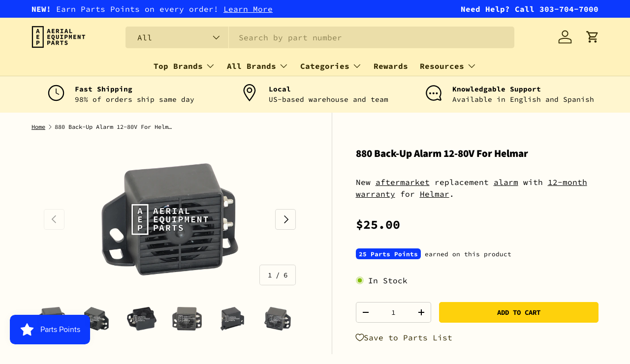

--- FILE ---
content_type: text/html; charset=utf-8
request_url: https://aerialequipmentparts.com/products/helmar-880-back-up-alarm-12-80v
body_size: 38771
content:
<!doctype html>
<html class="no-js" lang="en" dir="ltr">
<head><meta charset="utf-8">
<meta name="viewport" content="width=device-width,initial-scale=1">
<title>Helmar 880 Backup Beeper 12-80V Alarms | Aerial Equipment Parts</title><link rel="canonical" href="https://aerialequipmentparts.com/products/helmar-880-back-up-alarm-12-80v"><link rel="icon" href="//aerialequipmentparts.com/cdn/shop/files/favicon.png?crop=center&height=48&v=1613701251&width=48" type="image/png">
  <link rel="apple-touch-icon" href="//aerialequipmentparts.com/cdn/shop/files/favicon.png?crop=center&height=180&v=1613701251&width=180"><meta name="description" content="Need an alarm for your forklift? The Helmar 880 back-up alarm offers reliability that will help keep your aerial lift working. For more product details or other replacement parts, browse AEP’s official site."><meta property="og:site_name" content="Aerial Equipment Parts">
<meta property="og:url" content="https://aerialequipmentparts.com/products/helmar-880-back-up-alarm-12-80v">
<meta property="og:title" content="Helmar 880 Backup Beeper 12-80V Alarms | Aerial Equipment Parts">
<meta property="og:type" content="product">
<meta property="og:description" content="Need an alarm for your forklift? The Helmar 880 back-up alarm offers reliability that will help keep your aerial lift working. For more product details or other replacement parts, browse AEP’s official site."><meta property="og:image" content="http://aerialequipmentparts.com/cdn/shop/products/helmar-880-back-up-alarm-12-80v-front.png?crop=center&height=1200&v=1533833478&width=1200">
  <meta property="og:image:secure_url" content="https://aerialequipmentparts.com/cdn/shop/products/helmar-880-back-up-alarm-12-80v-front.png?crop=center&height=1200&v=1533833478&width=1200">
  <meta property="og:image:width" content="2516">
  <meta property="og:image:height" content="2063"><meta property="og:price:amount" content="25.00">
  <meta property="og:price:currency" content="USD"><meta name="twitter:card" content="summary_large_image">
<meta name="twitter:title" content="Helmar 880 Backup Beeper 12-80V Alarms | Aerial Equipment Parts">
<meta name="twitter:description" content="Need an alarm for your forklift? The Helmar 880 back-up alarm offers reliability that will help keep your aerial lift working. For more product details or other replacement parts, browse AEP’s official site.">
<!-- Google Tag Manager -->
<script>(function(w,d,s,l,i){w[l]=w[l]||[];w[l].push({'gtm.start':
new Date().getTime(),event:'gtm.js'});var f=d.getElementsByTagName(s)[0],
j=d.createElement(s),dl=l!='dataLayer'?'&l='+l:'';j.async=true;j.src=
'https://www.googletagmanager.com/gtm.js?id='+i+dl;f.parentNode.insertBefore(j,f);
})(window,document,'script','dataLayer','GTM-MQ2WB39');</script>
<!-- End Google Tag Manager -->

  <link rel="preload" href="//aerialequipmentparts.com/cdn/shop/t/68/assets/main.css?v=39030617625032399421760360090" as="style"><style data-shopify>
@font-face {
  font-family: "Source Code Pro";
  font-weight: 400;
  font-style: normal;
  font-display: swap;
  src: url("//aerialequipmentparts.com/cdn/fonts/source_code_pro/sourcecodepro_n4.057a1deeb017f07198e1e712ce5e03dbfb3c5dfa.woff2") format("woff2"),
       url("//aerialequipmentparts.com/cdn/fonts/source_code_pro/sourcecodepro_n4.9575234ffbb5a688fb454ab8c917c06259a52d9f.woff") format("woff");
}
@font-face {
  font-family: "Source Code Pro";
  font-weight: 700;
  font-style: normal;
  font-display: swap;
  src: url("//aerialequipmentparts.com/cdn/fonts/source_code_pro/sourcecodepro_n7.1dea4059bfff40e9bcd297979bb74623a8174726.woff2") format("woff2"),
       url("//aerialequipmentparts.com/cdn/fonts/source_code_pro/sourcecodepro_n7.d7817af7ac77c94544e891feca324d8b3c75f79e.woff") format("woff");
}
@font-face {
  font-family: "Source Code Pro";
  font-weight: 400;
  font-style: italic;
  font-display: swap;
  src: url("//aerialequipmentparts.com/cdn/fonts/source_code_pro/sourcecodepro_i4.b8cda09af4d4f174115fd0dc19634de7831a3517.woff2") format("woff2"),
       url("//aerialequipmentparts.com/cdn/fonts/source_code_pro/sourcecodepro_i4.9c0f2d26552cac795ba59f85fe42a7b6838a81ac.woff") format("woff");
}
@font-face {
  font-family: "Source Code Pro";
  font-weight: 700;
  font-style: italic;
  font-display: swap;
  src: url("//aerialequipmentparts.com/cdn/fonts/source_code_pro/sourcecodepro_i7.b29da2e2be700ee4270a816fedbee0164bc1a11a.woff2") format("woff2"),
       url("//aerialequipmentparts.com/cdn/fonts/source_code_pro/sourcecodepro_i7.bb1b6fdf0116d5cdbd0dbe0402583ae2a9549d2d.woff") format("woff");
}
@font-face {
  font-family: "Source Sans Pro";
  font-weight: 900;
  font-style: normal;
  font-display: swap;
  src: url("//aerialequipmentparts.com/cdn/fonts/source_sans_pro/sourcesanspro_n9.1e67acf3c80599aabb74136a2bc4be83e9bfb685.woff2") format("woff2"),
       url("//aerialequipmentparts.com/cdn/fonts/source_sans_pro/sourcesanspro_n9.2ba8dc05dbd13b357d2dde6bd29738581d84ee80.woff") format("woff");
}
@font-face {
  font-family: "Source Code Pro";
  font-weight: 700;
  font-style: normal;
  font-display: swap;
  src: url("//aerialequipmentparts.com/cdn/fonts/source_code_pro/sourcecodepro_n7.1dea4059bfff40e9bcd297979bb74623a8174726.woff2") format("woff2"),
       url("//aerialequipmentparts.com/cdn/fonts/source_code_pro/sourcecodepro_n7.d7817af7ac77c94544e891feca324d8b3c75f79e.woff") format("woff");
}
:root {
      --bg-color: 255 253 246 / 1.0;
      --bg-color-og: 255 253 246 / 1.0;
      --heading-color: 0 0 0;
      --text-color: 0 0 0;
      --text-color-og: 0 0 0;
      --scrollbar-color: 0 0 0;
      --link-color: 0 0 0;
      --link-color-og: 0 0 0;
      --star-color: 254 209 12;--swatch-border-color-default: 204 202 197;
        --swatch-border-color-active: 128 127 123;
        --swatch-card-size: 24px;
        --swatch-variant-picker-size: 64px;--color-scheme-1-bg: 255 250 227 / 1.0;
      --color-scheme-1-grad: ;
      --color-scheme-1-heading: 0 0 0;
      --color-scheme-1-text: 0 0 0;
      --color-scheme-1-btn-bg: 0 0 0;
      --color-scheme-1-btn-text: 255 253 246;
      --color-scheme-1-btn-bg-hover: 46 46 45;--color-scheme-2-bg: 255 246 207 / 1.0;
      --color-scheme-2-grad: ;
      --color-scheme-2-heading: 0 0 0;
      --color-scheme-2-text: 0 0 0;
      --color-scheme-2-btn-bg: 254 209 12;
      --color-scheme-2-btn-text: 0 0 0;
      --color-scheme-2-btn-bg-hover: 231 190 11;--color-scheme-3-bg: 255 242 188 / 1.0;
      --color-scheme-3-grad: ;
      --color-scheme-3-heading: 0 0 0;
      --color-scheme-3-text: 0 0 0;
      --color-scheme-3-btn-bg: 254 209 12;
      --color-scheme-3-btn-text: 0 0 0;
      --color-scheme-3-btn-bg-hover: 231 190 11;

      --drawer-bg-color: 255 255 255 / 1.0;
      --drawer-text-color: 0 0 0;

      --panel-bg-color: 255 246 207 / 1.0;
      --panel-heading-color: 0 0 0;
      --panel-text-color: 0 0 0;

      --in-stock-text-color: 44 126 63;
      --low-stock-text-color: 210 134 26;
      --very-low-stock-text-color: 254 209 12;
      --no-stock-text-color: 119 119 119;
      --no-stock-backordered-text-color: 119 119 119;

      --error-bg-color: 255 255 255;
      --error-text-color: 254 12 57;
      --success-bg-color: 255 255 255;
      --success-text-color: 12 178 254;
      --info-bg-color: 255 255 255;
      --info-text-color: 12 57 254;

      --heading-font-family: "Source Sans Pro", sans-serif;
      --heading-font-style: normal;
      --heading-font-weight: 900;
      --heading-scale-start: 2;

      --navigation-font-family: "Source Code Pro", monospace;
      --navigation-font-style: normal;
      --navigation-font-weight: 700;--heading-text-transform: none;

      --subheading-text-transform: uppercase;
      --body-font-family: "Source Code Pro", monospace;
      --body-font-style: normal;
      --body-font-weight: 400;
      --body-font-size: 16;

      --section-gap: 32;
      --heading-gap: calc(8 * var(--space-unit));--heading-gap: calc(6 * var(--space-unit));--grid-column-gap: 20px;--btn-bg-color: 254 209 12;
      --btn-bg-hover-color: 231 190 11;
      --btn-text-color: 0 0 0;
      --btn-bg-color-og: 254 209 12;
      --btn-text-color-og: 0 0 0;
      --btn-alt-bg-color: 255 255 255;
      --btn-alt-bg-alpha: 1.0;
      --btn-alt-text-color: 0 0 0;
      --btn-border-width: 1px;
      --btn-padding-y: 12px;

      
      --btn-border-radius: 5px;
      

      --btn-lg-border-radius: 50%;
      --btn-icon-border-radius: 50%;
      --input-with-btn-inner-radius: var(--btn-border-radius);
      --btn-text-transform: uppercase;

      --input-bg-color: 255 253 246 / 1.0;
      --input-text-color: 0 0 0;
      --input-border-width: 1px;
      --input-border-radius: 4px;
      --textarea-border-radius: 4px;
      --input-border-radius: 5px;
      --input-bg-color-diff-3: #fffae7;
      --input-bg-color-diff-6: #fff6d7;

      --modal-border-radius: 12px;
      --modal-overlay-color: 0 0 0;
      --modal-overlay-opacity: 0.4;
      --drawer-border-radius: 12px;
      --overlay-border-radius: 12px;

      --custom-label-bg-color: 254 209 12;
      --custom-label-text-color: 50 41 0;--sale-label-bg-color: 254 209 12;
      --sale-label-text-color: 50 41 0;--sold-out-label-bg-color: 255 253 246;
      --sold-out-label-text-color: 50 41 0;--new-label-bg-color: 127 184 0;
      --new-label-text-color: 255 255 255;--preorder-label-bg-color: 0 166 237;
      --preorder-label-text-color: 255 255 255;

      --collection-label-color: 0 126 18;

      --page-width: 1200px;
      --gutter-sm: 20px;
      --gutter-md: 32px;
      --gutter-lg: 64px;

      --payment-terms-bg-color: #fffdf6;

      --coll-card-bg-color: rgba(0,0,0,0);
      --coll-card-border-color: rgba(0,0,0,0);

      --card-highlight-bg-color: #F9F9F9;
      --card-highlight-text-color: 85 85 85;
      --card-highlight-border-color: #E1E1E1;--card-bg-color: rgba(0,0,0,0);
      --card-text-color: 50 41 0;
      --card-border-color: #E1E1E1;
        
          --aos-animate-duration: 0.6s;
        

        
          --aos-min-width: 0;
        
      

      --reading-width: 48em;
    }

    @media (max-width: 769px) {
      :root {
        --reading-width: 36em;
      }
    }
  </style><link rel="stylesheet" href="//aerialequipmentparts.com/cdn/shop/t/68/assets/main.css?v=39030617625032399421760360090">
  <script src="//aerialequipmentparts.com/cdn/shop/t/68/assets/main.js?v=100213628668160008241760360091" defer="defer"></script><link rel="preload" href="//aerialequipmentparts.com/cdn/fonts/source_code_pro/sourcecodepro_n4.057a1deeb017f07198e1e712ce5e03dbfb3c5dfa.woff2" as="font" type="font/woff2" crossorigin fetchpriority="high"><link rel="preload" href="//aerialequipmentparts.com/cdn/fonts/source_sans_pro/sourcesanspro_n9.1e67acf3c80599aabb74136a2bc4be83e9bfb685.woff2" as="font" type="font/woff2" crossorigin fetchpriority="high"><script>window.performance && window.performance.mark && window.performance.mark('shopify.content_for_header.start');</script><meta id="shopify-digital-wallet" name="shopify-digital-wallet" content="/29783438/digital_wallets/dialog">
<meta name="shopify-checkout-api-token" content="af3468889939d9d7fd6040dfc5cdb158">
<link rel="alternate" type="application/json+oembed" href="https://aerialequipmentparts.com/products/helmar-880-back-up-alarm-12-80v.oembed">
<script async="async" src="/checkouts/internal/preloads.js?locale=en-US"></script>
<link rel="preconnect" href="https://shop.app" crossorigin="anonymous">
<script async="async" src="https://shop.app/checkouts/internal/preloads.js?locale=en-US&shop_id=29783438" crossorigin="anonymous"></script>
<script id="apple-pay-shop-capabilities" type="application/json">{"shopId":29783438,"countryCode":"US","currencyCode":"USD","merchantCapabilities":["supports3DS"],"merchantId":"gid:\/\/shopify\/Shop\/29783438","merchantName":"Aerial Equipment Parts","requiredBillingContactFields":["postalAddress","email","phone"],"requiredShippingContactFields":["postalAddress","email","phone"],"shippingType":"shipping","supportedNetworks":["visa","masterCard","amex","discover","elo","jcb"],"total":{"type":"pending","label":"Aerial Equipment Parts","amount":"1.00"},"shopifyPaymentsEnabled":true,"supportsSubscriptions":true}</script>
<script id="shopify-features" type="application/json">{"accessToken":"af3468889939d9d7fd6040dfc5cdb158","betas":["rich-media-storefront-analytics"],"domain":"aerialequipmentparts.com","predictiveSearch":true,"shopId":29783438,"locale":"en"}</script>
<script>var Shopify = Shopify || {};
Shopify.shop = "aerialequipmentparts.myshopify.com";
Shopify.locale = "en";
Shopify.currency = {"active":"USD","rate":"1.0"};
Shopify.country = "US";
Shopify.theme = {"name":"Enterprise | + Manuals Pages","id":135687143485,"schema_name":"Enterprise","schema_version":"1.6.0","theme_store_id":null,"role":"main"};
Shopify.theme.handle = "null";
Shopify.theme.style = {"id":null,"handle":null};
Shopify.cdnHost = "aerialequipmentparts.com/cdn";
Shopify.routes = Shopify.routes || {};
Shopify.routes.root = "/";</script>
<script type="module">!function(o){(o.Shopify=o.Shopify||{}).modules=!0}(window);</script>
<script>!function(o){function n(){var o=[];function n(){o.push(Array.prototype.slice.apply(arguments))}return n.q=o,n}var t=o.Shopify=o.Shopify||{};t.loadFeatures=n(),t.autoloadFeatures=n()}(window);</script>
<script>
  window.ShopifyPay = window.ShopifyPay || {};
  window.ShopifyPay.apiHost = "shop.app\/pay";
  window.ShopifyPay.redirectState = null;
</script>
<script id="shop-js-analytics" type="application/json">{"pageType":"product"}</script>
<script defer="defer" async type="module" src="//aerialequipmentparts.com/cdn/shopifycloud/shop-js/modules/v2/client.init-shop-cart-sync_BN7fPSNr.en.esm.js"></script>
<script defer="defer" async type="module" src="//aerialequipmentparts.com/cdn/shopifycloud/shop-js/modules/v2/chunk.common_Cbph3Kss.esm.js"></script>
<script defer="defer" async type="module" src="//aerialequipmentparts.com/cdn/shopifycloud/shop-js/modules/v2/chunk.modal_DKumMAJ1.esm.js"></script>
<script type="module">
  await import("//aerialequipmentparts.com/cdn/shopifycloud/shop-js/modules/v2/client.init-shop-cart-sync_BN7fPSNr.en.esm.js");
await import("//aerialequipmentparts.com/cdn/shopifycloud/shop-js/modules/v2/chunk.common_Cbph3Kss.esm.js");
await import("//aerialequipmentparts.com/cdn/shopifycloud/shop-js/modules/v2/chunk.modal_DKumMAJ1.esm.js");

  window.Shopify.SignInWithShop?.initShopCartSync?.({"fedCMEnabled":true,"windoidEnabled":true});

</script>
<script>
  window.Shopify = window.Shopify || {};
  if (!window.Shopify.featureAssets) window.Shopify.featureAssets = {};
  window.Shopify.featureAssets['shop-js'] = {"shop-cart-sync":["modules/v2/client.shop-cart-sync_CJVUk8Jm.en.esm.js","modules/v2/chunk.common_Cbph3Kss.esm.js","modules/v2/chunk.modal_DKumMAJ1.esm.js"],"init-fed-cm":["modules/v2/client.init-fed-cm_7Fvt41F4.en.esm.js","modules/v2/chunk.common_Cbph3Kss.esm.js","modules/v2/chunk.modal_DKumMAJ1.esm.js"],"init-shop-email-lookup-coordinator":["modules/v2/client.init-shop-email-lookup-coordinator_Cc088_bR.en.esm.js","modules/v2/chunk.common_Cbph3Kss.esm.js","modules/v2/chunk.modal_DKumMAJ1.esm.js"],"init-windoid":["modules/v2/client.init-windoid_hPopwJRj.en.esm.js","modules/v2/chunk.common_Cbph3Kss.esm.js","modules/v2/chunk.modal_DKumMAJ1.esm.js"],"shop-button":["modules/v2/client.shop-button_B0jaPSNF.en.esm.js","modules/v2/chunk.common_Cbph3Kss.esm.js","modules/v2/chunk.modal_DKumMAJ1.esm.js"],"shop-cash-offers":["modules/v2/client.shop-cash-offers_DPIskqss.en.esm.js","modules/v2/chunk.common_Cbph3Kss.esm.js","modules/v2/chunk.modal_DKumMAJ1.esm.js"],"shop-toast-manager":["modules/v2/client.shop-toast-manager_CK7RT69O.en.esm.js","modules/v2/chunk.common_Cbph3Kss.esm.js","modules/v2/chunk.modal_DKumMAJ1.esm.js"],"init-shop-cart-sync":["modules/v2/client.init-shop-cart-sync_BN7fPSNr.en.esm.js","modules/v2/chunk.common_Cbph3Kss.esm.js","modules/v2/chunk.modal_DKumMAJ1.esm.js"],"init-customer-accounts-sign-up":["modules/v2/client.init-customer-accounts-sign-up_CfPf4CXf.en.esm.js","modules/v2/client.shop-login-button_DeIztwXF.en.esm.js","modules/v2/chunk.common_Cbph3Kss.esm.js","modules/v2/chunk.modal_DKumMAJ1.esm.js"],"pay-button":["modules/v2/client.pay-button_CgIwFSYN.en.esm.js","modules/v2/chunk.common_Cbph3Kss.esm.js","modules/v2/chunk.modal_DKumMAJ1.esm.js"],"init-customer-accounts":["modules/v2/client.init-customer-accounts_DQ3x16JI.en.esm.js","modules/v2/client.shop-login-button_DeIztwXF.en.esm.js","modules/v2/chunk.common_Cbph3Kss.esm.js","modules/v2/chunk.modal_DKumMAJ1.esm.js"],"avatar":["modules/v2/client.avatar_BTnouDA3.en.esm.js"],"init-shop-for-new-customer-accounts":["modules/v2/client.init-shop-for-new-customer-accounts_CsZy_esa.en.esm.js","modules/v2/client.shop-login-button_DeIztwXF.en.esm.js","modules/v2/chunk.common_Cbph3Kss.esm.js","modules/v2/chunk.modal_DKumMAJ1.esm.js"],"shop-follow-button":["modules/v2/client.shop-follow-button_BRMJjgGd.en.esm.js","modules/v2/chunk.common_Cbph3Kss.esm.js","modules/v2/chunk.modal_DKumMAJ1.esm.js"],"checkout-modal":["modules/v2/client.checkout-modal_B9Drz_yf.en.esm.js","modules/v2/chunk.common_Cbph3Kss.esm.js","modules/v2/chunk.modal_DKumMAJ1.esm.js"],"shop-login-button":["modules/v2/client.shop-login-button_DeIztwXF.en.esm.js","modules/v2/chunk.common_Cbph3Kss.esm.js","modules/v2/chunk.modal_DKumMAJ1.esm.js"],"lead-capture":["modules/v2/client.lead-capture_DXYzFM3R.en.esm.js","modules/v2/chunk.common_Cbph3Kss.esm.js","modules/v2/chunk.modal_DKumMAJ1.esm.js"],"shop-login":["modules/v2/client.shop-login_CA5pJqmO.en.esm.js","modules/v2/chunk.common_Cbph3Kss.esm.js","modules/v2/chunk.modal_DKumMAJ1.esm.js"],"payment-terms":["modules/v2/client.payment-terms_BxzfvcZJ.en.esm.js","modules/v2/chunk.common_Cbph3Kss.esm.js","modules/v2/chunk.modal_DKumMAJ1.esm.js"]};
</script>
<script id="__st">var __st={"a":29783438,"offset":-21600,"reqid":"cd737d14-6ec8-4667-a1d2-2793e8af420f-1769909093","pageurl":"aerialequipmentparts.com\/products\/helmar-880-back-up-alarm-12-80v","u":"fdbf910cf1a3","p":"product","rtyp":"product","rid":793135579197};</script>
<script>window.ShopifyPaypalV4VisibilityTracking = true;</script>
<script id="captcha-bootstrap">!function(){'use strict';const t='contact',e='account',n='new_comment',o=[[t,t],['blogs',n],['comments',n],[t,'customer']],c=[[e,'customer_login'],[e,'guest_login'],[e,'recover_customer_password'],[e,'create_customer']],r=t=>t.map((([t,e])=>`form[action*='/${t}']:not([data-nocaptcha='true']) input[name='form_type'][value='${e}']`)).join(','),a=t=>()=>t?[...document.querySelectorAll(t)].map((t=>t.form)):[];function s(){const t=[...o],e=r(t);return a(e)}const i='password',u='form_key',d=['recaptcha-v3-token','g-recaptcha-response','h-captcha-response',i],f=()=>{try{return window.sessionStorage}catch{return}},m='__shopify_v',_=t=>t.elements[u];function p(t,e,n=!1){try{const o=window.sessionStorage,c=JSON.parse(o.getItem(e)),{data:r}=function(t){const{data:e,action:n}=t;return t[m]||n?{data:e,action:n}:{data:t,action:n}}(c);for(const[e,n]of Object.entries(r))t.elements[e]&&(t.elements[e].value=n);n&&o.removeItem(e)}catch(o){console.error('form repopulation failed',{error:o})}}const l='form_type',E='cptcha';function T(t){t.dataset[E]=!0}const w=window,h=w.document,L='Shopify',v='ce_forms',y='captcha';let A=!1;((t,e)=>{const n=(g='f06e6c50-85a8-45c8-87d0-21a2b65856fe',I='https://cdn.shopify.com/shopifycloud/storefront-forms-hcaptcha/ce_storefront_forms_captcha_hcaptcha.v1.5.2.iife.js',D={infoText:'Protected by hCaptcha',privacyText:'Privacy',termsText:'Terms'},(t,e,n)=>{const o=w[L][v],c=o.bindForm;if(c)return c(t,g,e,D).then(n);var r;o.q.push([[t,g,e,D],n]),r=I,A||(h.body.append(Object.assign(h.createElement('script'),{id:'captcha-provider',async:!0,src:r})),A=!0)});var g,I,D;w[L]=w[L]||{},w[L][v]=w[L][v]||{},w[L][v].q=[],w[L][y]=w[L][y]||{},w[L][y].protect=function(t,e){n(t,void 0,e),T(t)},Object.freeze(w[L][y]),function(t,e,n,w,h,L){const[v,y,A,g]=function(t,e,n){const i=e?o:[],u=t?c:[],d=[...i,...u],f=r(d),m=r(i),_=r(d.filter((([t,e])=>n.includes(e))));return[a(f),a(m),a(_),s()]}(w,h,L),I=t=>{const e=t.target;return e instanceof HTMLFormElement?e:e&&e.form},D=t=>v().includes(t);t.addEventListener('submit',(t=>{const e=I(t);if(!e)return;const n=D(e)&&!e.dataset.hcaptchaBound&&!e.dataset.recaptchaBound,o=_(e),c=g().includes(e)&&(!o||!o.value);(n||c)&&t.preventDefault(),c&&!n&&(function(t){try{if(!f())return;!function(t){const e=f();if(!e)return;const n=_(t);if(!n)return;const o=n.value;o&&e.removeItem(o)}(t);const e=Array.from(Array(32),(()=>Math.random().toString(36)[2])).join('');!function(t,e){_(t)||t.append(Object.assign(document.createElement('input'),{type:'hidden',name:u})),t.elements[u].value=e}(t,e),function(t,e){const n=f();if(!n)return;const o=[...t.querySelectorAll(`input[type='${i}']`)].map((({name:t})=>t)),c=[...d,...o],r={};for(const[a,s]of new FormData(t).entries())c.includes(a)||(r[a]=s);n.setItem(e,JSON.stringify({[m]:1,action:t.action,data:r}))}(t,e)}catch(e){console.error('failed to persist form',e)}}(e),e.submit())}));const S=(t,e)=>{t&&!t.dataset[E]&&(n(t,e.some((e=>e===t))),T(t))};for(const o of['focusin','change'])t.addEventListener(o,(t=>{const e=I(t);D(e)&&S(e,y())}));const B=e.get('form_key'),M=e.get(l),P=B&&M;t.addEventListener('DOMContentLoaded',(()=>{const t=y();if(P)for(const e of t)e.elements[l].value===M&&p(e,B);[...new Set([...A(),...v().filter((t=>'true'===t.dataset.shopifyCaptcha))])].forEach((e=>S(e,t)))}))}(h,new URLSearchParams(w.location.search),n,t,e,['guest_login'])})(!0,!0)}();</script>
<script integrity="sha256-4kQ18oKyAcykRKYeNunJcIwy7WH5gtpwJnB7kiuLZ1E=" data-source-attribution="shopify.loadfeatures" defer="defer" src="//aerialequipmentparts.com/cdn/shopifycloud/storefront/assets/storefront/load_feature-a0a9edcb.js" crossorigin="anonymous"></script>
<script crossorigin="anonymous" defer="defer" src="//aerialequipmentparts.com/cdn/shopifycloud/storefront/assets/shopify_pay/storefront-65b4c6d7.js?v=20250812"></script>
<script data-source-attribution="shopify.dynamic_checkout.dynamic.init">var Shopify=Shopify||{};Shopify.PaymentButton=Shopify.PaymentButton||{isStorefrontPortableWallets:!0,init:function(){window.Shopify.PaymentButton.init=function(){};var t=document.createElement("script");t.src="https://aerialequipmentparts.com/cdn/shopifycloud/portable-wallets/latest/portable-wallets.en.js",t.type="module",document.head.appendChild(t)}};
</script>
<script data-source-attribution="shopify.dynamic_checkout.buyer_consent">
  function portableWalletsHideBuyerConsent(e){var t=document.getElementById("shopify-buyer-consent"),n=document.getElementById("shopify-subscription-policy-button");t&&n&&(t.classList.add("hidden"),t.setAttribute("aria-hidden","true"),n.removeEventListener("click",e))}function portableWalletsShowBuyerConsent(e){var t=document.getElementById("shopify-buyer-consent"),n=document.getElementById("shopify-subscription-policy-button");t&&n&&(t.classList.remove("hidden"),t.removeAttribute("aria-hidden"),n.addEventListener("click",e))}window.Shopify?.PaymentButton&&(window.Shopify.PaymentButton.hideBuyerConsent=portableWalletsHideBuyerConsent,window.Shopify.PaymentButton.showBuyerConsent=portableWalletsShowBuyerConsent);
</script>
<script data-source-attribution="shopify.dynamic_checkout.cart.bootstrap">document.addEventListener("DOMContentLoaded",(function(){function t(){return document.querySelector("shopify-accelerated-checkout-cart, shopify-accelerated-checkout")}if(t())Shopify.PaymentButton.init();else{new MutationObserver((function(e,n){t()&&(Shopify.PaymentButton.init(),n.disconnect())})).observe(document.body,{childList:!0,subtree:!0})}}));
</script>
<script id='scb4127' type='text/javascript' async='' src='https://aerialequipmentparts.com/cdn/shopifycloud/privacy-banner/storefront-banner.js'></script><link id="shopify-accelerated-checkout-styles" rel="stylesheet" media="screen" href="https://aerialequipmentparts.com/cdn/shopifycloud/portable-wallets/latest/accelerated-checkout-backwards-compat.css" crossorigin="anonymous">
<style id="shopify-accelerated-checkout-cart">
        #shopify-buyer-consent {
  margin-top: 1em;
  display: inline-block;
  width: 100%;
}

#shopify-buyer-consent.hidden {
  display: none;
}

#shopify-subscription-policy-button {
  background: none;
  border: none;
  padding: 0;
  text-decoration: underline;
  font-size: inherit;
  cursor: pointer;
}

#shopify-subscription-policy-button::before {
  box-shadow: none;
}

      </style>
<script id="sections-script" data-sections="header,footer" defer="defer" src="//aerialequipmentparts.com/cdn/shop/t/68/compiled_assets/scripts.js?v=11638"></script>
<script>window.performance && window.performance.mark && window.performance.mark('shopify.content_for_header.end');</script>

    <script src="//aerialequipmentparts.com/cdn/shop/t/68/assets/animate-on-scroll.js?v=15249566486942820451760360067" defer="defer"></script>
    <link rel="stylesheet" href="//aerialequipmentparts.com/cdn/shop/t/68/assets/animate-on-scroll.css?v=116194678796051782541760360066">
  

  <script>document.documentElement.className = document.documentElement.className.replace('no-js', 'js');</script><!-- CC Custom Head Start --><!-- CC Custom Head End --><!-- SlideRule Script Start -->
  <!-- SlideRule Tracking Script 

<script name="sliderule-tracking" data-ot-ignore>
(function(){
	slideruleData = {
    "version":"v0.0.1",
    "referralExclusion":"/(paypal|visa|MasterCard|clicksafe|arcot\.com|geschuetzteinkaufen|checkout\.shopify\.com|checkout\.rechargeapps\.com|portal\.afterpay\.com|payfort)/",
    "googleSignals":true,
    "anonymizeIp":true,
    "productClicks":true,
    "persistentUserId":true,
    "hideBranding":false,
    "ecommerce":{"currencyCode":"USD",
    "impressions":[]},
    "pageType":"product",
	"destinations":{"google_analytics_4":{"measurementIds":["G-9W72LPT98R"]}},
    "cookieUpdate":true
	}

	
		slideruleData.themeMode = "live"
	

	


	
	})();
</script>
<script async type="text/javascript" src=https://files.slideruletools.com/eluredils-g.js></script>

-->
  <!-- SlideRule Script End -->

  <meta name="google-site-verification" content="-YJ6dJyWEJkVRLk5iwA3xEccDE1ETFcwVeKfB5iUnqQ" />
<!-- BEGIN app block: shopify://apps/sra-google-analytics-4-ga4/blocks/sliderule-analytics/9960d9af-5e49-44da-a5b8-aade858d4324 --><script>
  window.sraData = sraData = {
    "measurementIds": [
      "G-9W72LPT98R"
    ]
    
  }
</script>
<script src="https://cdn.shopify.com/extensions/787ba864-02ca-44f6-b659-4d817e40c70c/sra-google-analytics-4-ga4-49/assets/sliderule-consent-management.js"></script>
<!-- Complete Google Analytics 4 Tracker for Shopify -->
<script
  async
  src="https://www.googletagmanager.com/gtag/js?id=G-9W72LPT98R"
></script>
<script>
  window.dataLayer = window.dataLayer || [];
  function gtag() {
    dataLayer.push(arguments);
  }

  // Set conservative consent defaults initially
  // These will be updated by the consent management system once it loads
  if (window.sraData?.consent?.consentManagementEnabled) {
    gtag('consent', 'default', {
      'ad_storage': 'denied',
      'ad_user_data': 'denied',
      'ad_personalization': 'denied',
      'analytics_storage': 'denied',
      'functionality_storage': 'denied',
      'personalization_storage': 'denied',
        'security_storage': 'granted'
      });
      // Update gtag consent when consent management is ready
      function updateGtagConsent(consentState) {
        if (typeof gtag === 'function') {
          const consentSettings = {
            'analytics_storage': consentState.analytics.allowed ? 'granted' : 'denied',
            'ad_storage': consentState.marketing.allowed ? 'granted' : 'denied',
            'ad_user_data': consentState.marketing.allowed ? 'granted' : 'denied',
            'ad_personalization': consentState.marketing.allowed ? 'granted' : 'denied',
            'functionality_storage': consentState.preferences.allowed ? 'granted' : 'denied',
            'personalization_storage': consentState.preferences.allowed ? 'granted' : 'denied',
            'security_storage': 'granted' // Always granted for security
          };
          
          gtag('consent', 'update', consentSettings);
        }
  }

  // Register consent change callback when sraData.consent is available
  function setupConsentIntegration() {
    if (window.sraData && window.sraData.consent) {
      // Update consent immediately with current state
      updateGtagConsent(window.sraData.consent.getConsentState());
      
      // Register callback for future changes
      window.sraData.consent.onConsentChange(updateGtagConsent);
    } else {
      // Retry if consent management isn't ready yet
      setTimeout(setupConsentIntegration, 100);
    }
  }

  // Start the integration
  setupConsentIntegration();

  } else {
    gtag('consent', 'default', {
      'analytics_storage': 'granted',
      'ad_storage': 'granted',
      'ad_user_data': 'granted',
      'ad_personalization': 'granted',
    });
  }

 
  // Initialize Google Analytics
  gtag("js", new Date());

  // Configure GA4 with a custom page_view event
  gtag("config", "G-9W72LPT98R")
  

  
</script>



<script src="https://cdn.shopify.com/extensions/787ba864-02ca-44f6-b659-4d817e40c70c/sra-google-analytics-4-ga4-49/assets/sliderule-utilities.js"></script>
<script src="https://cdn.shopify.com/extensions/787ba864-02ca-44f6-b659-4d817e40c70c/sra-google-analytics-4-ga4-49/assets/sliderule-handle-ids.js"></script>
<script src="https://cdn.shopify.com/extensions/787ba864-02ca-44f6-b659-4d817e40c70c/sra-google-analytics-4-ga4-49/assets/ga4-sliderule-ids.js"></script>
<script src="https://cdn.shopify.com/extensions/787ba864-02ca-44f6-b659-4d817e40c70c/sra-google-analytics-4-ga4-49/assets/google-ads-sliderule-ids.js"></script>
<script src="https://cdn.shopify.com/extensions/787ba864-02ca-44f6-b659-4d817e40c70c/sra-google-analytics-4-ga4-49/assets/ga4-sliderule-event-tracking.js"></script>


<!-- END app block --><link href="https://cdn.shopify.com/extensions/019be7a1-4e55-70a8-959d-ea5101b70f67/swish-wishlist-king-219/assets/component-wishlist-button-block.css" rel="stylesheet" type="text/css" media="all">
<script src="https://cdn.shopify.com/extensions/019c0eee-edaa-7efe-8d4d-9c5a39d5d323/smile-io-283/assets/smile-loader.js" type="text/javascript" defer="defer"></script>
<link href="https://monorail-edge.shopifysvc.com" rel="dns-prefetch">
<script>(function(){if ("sendBeacon" in navigator && "performance" in window) {try {var session_token_from_headers = performance.getEntriesByType('navigation')[0].serverTiming.find(x => x.name == '_s').description;} catch {var session_token_from_headers = undefined;}var session_cookie_matches = document.cookie.match(/_shopify_s=([^;]*)/);var session_token_from_cookie = session_cookie_matches && session_cookie_matches.length === 2 ? session_cookie_matches[1] : "";var session_token = session_token_from_headers || session_token_from_cookie || "";function handle_abandonment_event(e) {var entries = performance.getEntries().filter(function(entry) {return /monorail-edge.shopifysvc.com/.test(entry.name);});if (!window.abandonment_tracked && entries.length === 0) {window.abandonment_tracked = true;var currentMs = Date.now();var navigation_start = performance.timing.navigationStart;var payload = {shop_id: 29783438,url: window.location.href,navigation_start,duration: currentMs - navigation_start,session_token,page_type: "product"};window.navigator.sendBeacon("https://monorail-edge.shopifysvc.com/v1/produce", JSON.stringify({schema_id: "online_store_buyer_site_abandonment/1.1",payload: payload,metadata: {event_created_at_ms: currentMs,event_sent_at_ms: currentMs}}));}}window.addEventListener('pagehide', handle_abandonment_event);}}());</script>
<script id="web-pixels-manager-setup">(function e(e,d,r,n,o){if(void 0===o&&(o={}),!Boolean(null===(a=null===(i=window.Shopify)||void 0===i?void 0:i.analytics)||void 0===a?void 0:a.replayQueue)){var i,a;window.Shopify=window.Shopify||{};var t=window.Shopify;t.analytics=t.analytics||{};var s=t.analytics;s.replayQueue=[],s.publish=function(e,d,r){return s.replayQueue.push([e,d,r]),!0};try{self.performance.mark("wpm:start")}catch(e){}var l=function(){var e={modern:/Edge?\/(1{2}[4-9]|1[2-9]\d|[2-9]\d{2}|\d{4,})\.\d+(\.\d+|)|Firefox\/(1{2}[4-9]|1[2-9]\d|[2-9]\d{2}|\d{4,})\.\d+(\.\d+|)|Chrom(ium|e)\/(9{2}|\d{3,})\.\d+(\.\d+|)|(Maci|X1{2}).+ Version\/(15\.\d+|(1[6-9]|[2-9]\d|\d{3,})\.\d+)([,.]\d+|)( \(\w+\)|)( Mobile\/\w+|) Safari\/|Chrome.+OPR\/(9{2}|\d{3,})\.\d+\.\d+|(CPU[ +]OS|iPhone[ +]OS|CPU[ +]iPhone|CPU IPhone OS|CPU iPad OS)[ +]+(15[._]\d+|(1[6-9]|[2-9]\d|\d{3,})[._]\d+)([._]\d+|)|Android:?[ /-](13[3-9]|1[4-9]\d|[2-9]\d{2}|\d{4,})(\.\d+|)(\.\d+|)|Android.+Firefox\/(13[5-9]|1[4-9]\d|[2-9]\d{2}|\d{4,})\.\d+(\.\d+|)|Android.+Chrom(ium|e)\/(13[3-9]|1[4-9]\d|[2-9]\d{2}|\d{4,})\.\d+(\.\d+|)|SamsungBrowser\/([2-9]\d|\d{3,})\.\d+/,legacy:/Edge?\/(1[6-9]|[2-9]\d|\d{3,})\.\d+(\.\d+|)|Firefox\/(5[4-9]|[6-9]\d|\d{3,})\.\d+(\.\d+|)|Chrom(ium|e)\/(5[1-9]|[6-9]\d|\d{3,})\.\d+(\.\d+|)([\d.]+$|.*Safari\/(?![\d.]+ Edge\/[\d.]+$))|(Maci|X1{2}).+ Version\/(10\.\d+|(1[1-9]|[2-9]\d|\d{3,})\.\d+)([,.]\d+|)( \(\w+\)|)( Mobile\/\w+|) Safari\/|Chrome.+OPR\/(3[89]|[4-9]\d|\d{3,})\.\d+\.\d+|(CPU[ +]OS|iPhone[ +]OS|CPU[ +]iPhone|CPU IPhone OS|CPU iPad OS)[ +]+(10[._]\d+|(1[1-9]|[2-9]\d|\d{3,})[._]\d+)([._]\d+|)|Android:?[ /-](13[3-9]|1[4-9]\d|[2-9]\d{2}|\d{4,})(\.\d+|)(\.\d+|)|Mobile Safari.+OPR\/([89]\d|\d{3,})\.\d+\.\d+|Android.+Firefox\/(13[5-9]|1[4-9]\d|[2-9]\d{2}|\d{4,})\.\d+(\.\d+|)|Android.+Chrom(ium|e)\/(13[3-9]|1[4-9]\d|[2-9]\d{2}|\d{4,})\.\d+(\.\d+|)|Android.+(UC? ?Browser|UCWEB|U3)[ /]?(15\.([5-9]|\d{2,})|(1[6-9]|[2-9]\d|\d{3,})\.\d+)\.\d+|SamsungBrowser\/(5\.\d+|([6-9]|\d{2,})\.\d+)|Android.+MQ{2}Browser\/(14(\.(9|\d{2,})|)|(1[5-9]|[2-9]\d|\d{3,})(\.\d+|))(\.\d+|)|K[Aa][Ii]OS\/(3\.\d+|([4-9]|\d{2,})\.\d+)(\.\d+|)/},d=e.modern,r=e.legacy,n=navigator.userAgent;return n.match(d)?"modern":n.match(r)?"legacy":"unknown"}(),u="modern"===l?"modern":"legacy",c=(null!=n?n:{modern:"",legacy:""})[u],f=function(e){return[e.baseUrl,"/wpm","/b",e.hashVersion,"modern"===e.buildTarget?"m":"l",".js"].join("")}({baseUrl:d,hashVersion:r,buildTarget:u}),m=function(e){var d=e.version,r=e.bundleTarget,n=e.surface,o=e.pageUrl,i=e.monorailEndpoint;return{emit:function(e){var a=e.status,t=e.errorMsg,s=(new Date).getTime(),l=JSON.stringify({metadata:{event_sent_at_ms:s},events:[{schema_id:"web_pixels_manager_load/3.1",payload:{version:d,bundle_target:r,page_url:o,status:a,surface:n,error_msg:t},metadata:{event_created_at_ms:s}}]});if(!i)return console&&console.warn&&console.warn("[Web Pixels Manager] No Monorail endpoint provided, skipping logging."),!1;try{return self.navigator.sendBeacon.bind(self.navigator)(i,l)}catch(e){}var u=new XMLHttpRequest;try{return u.open("POST",i,!0),u.setRequestHeader("Content-Type","text/plain"),u.send(l),!0}catch(e){return console&&console.warn&&console.warn("[Web Pixels Manager] Got an unhandled error while logging to Monorail."),!1}}}}({version:r,bundleTarget:l,surface:e.surface,pageUrl:self.location.href,monorailEndpoint:e.monorailEndpoint});try{o.browserTarget=l,function(e){var d=e.src,r=e.async,n=void 0===r||r,o=e.onload,i=e.onerror,a=e.sri,t=e.scriptDataAttributes,s=void 0===t?{}:t,l=document.createElement("script"),u=document.querySelector("head"),c=document.querySelector("body");if(l.async=n,l.src=d,a&&(l.integrity=a,l.crossOrigin="anonymous"),s)for(var f in s)if(Object.prototype.hasOwnProperty.call(s,f))try{l.dataset[f]=s[f]}catch(e){}if(o&&l.addEventListener("load",o),i&&l.addEventListener("error",i),u)u.appendChild(l);else{if(!c)throw new Error("Did not find a head or body element to append the script");c.appendChild(l)}}({src:f,async:!0,onload:function(){if(!function(){var e,d;return Boolean(null===(d=null===(e=window.Shopify)||void 0===e?void 0:e.analytics)||void 0===d?void 0:d.initialized)}()){var d=window.webPixelsManager.init(e)||void 0;if(d){var r=window.Shopify.analytics;r.replayQueue.forEach((function(e){var r=e[0],n=e[1],o=e[2];d.publishCustomEvent(r,n,o)})),r.replayQueue=[],r.publish=d.publishCustomEvent,r.visitor=d.visitor,r.initialized=!0}}},onerror:function(){return m.emit({status:"failed",errorMsg:"".concat(f," has failed to load")})},sri:function(e){var d=/^sha384-[A-Za-z0-9+/=]+$/;return"string"==typeof e&&d.test(e)}(c)?c:"",scriptDataAttributes:o}),m.emit({status:"loading"})}catch(e){m.emit({status:"failed",errorMsg:(null==e?void 0:e.message)||"Unknown error"})}}})({shopId: 29783438,storefrontBaseUrl: "https://aerialequipmentparts.com",extensionsBaseUrl: "https://extensions.shopifycdn.com/cdn/shopifycloud/web-pixels-manager",monorailEndpoint: "https://monorail-edge.shopifysvc.com/unstable/produce_batch",surface: "storefront-renderer",enabledBetaFlags: ["2dca8a86"],webPixelsConfigList: [{"id":"23855165","configuration":"{\"measurementIds\":\"G-9W72LPT98R\",\"clientSideMeasurementIds\":\"none\",\"facebookPixelIds\":\"none\",\"url\":\"https:\\\/\\\/sliderule-analytics.gadget.app\"}","eventPayloadVersion":"v1","runtimeContext":"STRICT","scriptVersion":"22677852953443c22b58740c425ee9d0","type":"APP","apiClientId":3542712321,"privacyPurposes":["ANALYTICS","MARKETING","SALE_OF_DATA"],"dataSharingAdjustments":{"protectedCustomerApprovalScopes":["read_customer_address","read_customer_email","read_customer_name","read_customer_personal_data","read_customer_phone"]}},{"id":"shopify-app-pixel","configuration":"{}","eventPayloadVersion":"v1","runtimeContext":"STRICT","scriptVersion":"0450","apiClientId":"shopify-pixel","type":"APP","privacyPurposes":["ANALYTICS","MARKETING"]},{"id":"shopify-custom-pixel","eventPayloadVersion":"v1","runtimeContext":"LAX","scriptVersion":"0450","apiClientId":"shopify-pixel","type":"CUSTOM","privacyPurposes":["ANALYTICS","MARKETING"]}],isMerchantRequest: false,initData: {"shop":{"name":"Aerial Equipment Parts","paymentSettings":{"currencyCode":"USD"},"myshopifyDomain":"aerialequipmentparts.myshopify.com","countryCode":"US","storefrontUrl":"https:\/\/aerialequipmentparts.com"},"customer":null,"cart":null,"checkout":null,"productVariants":[{"price":{"amount":25.0,"currencyCode":"USD"},"product":{"title":"880 Back-Up Alarm 12-80V For Helmar","vendor":"Helmar","id":"793135579197","untranslatedTitle":"880 Back-Up Alarm 12-80V For Helmar","url":"\/products\/helmar-880-back-up-alarm-12-80v","type":"Alarms"},"id":"8197405802557","image":{"src":"\/\/aerialequipmentparts.com\/cdn\/shop\/products\/helmar-880-back-up-alarm-12-80v-front.png?v=1533833478"},"sku":"880HM","title":"Default Title","untranslatedTitle":"Default Title"}],"purchasingCompany":null},},"https://aerialequipmentparts.com/cdn","1d2a099fw23dfb22ep557258f5m7a2edbae",{"modern":"","legacy":""},{"shopId":"29783438","storefrontBaseUrl":"https:\/\/aerialequipmentparts.com","extensionBaseUrl":"https:\/\/extensions.shopifycdn.com\/cdn\/shopifycloud\/web-pixels-manager","surface":"storefront-renderer","enabledBetaFlags":"[\"2dca8a86\"]","isMerchantRequest":"false","hashVersion":"1d2a099fw23dfb22ep557258f5m7a2edbae","publish":"custom","events":"[[\"page_viewed\",{}],[\"product_viewed\",{\"productVariant\":{\"price\":{\"amount\":25.0,\"currencyCode\":\"USD\"},\"product\":{\"title\":\"880 Back-Up Alarm 12-80V For Helmar\",\"vendor\":\"Helmar\",\"id\":\"793135579197\",\"untranslatedTitle\":\"880 Back-Up Alarm 12-80V For Helmar\",\"url\":\"\/products\/helmar-880-back-up-alarm-12-80v\",\"type\":\"Alarms\"},\"id\":\"8197405802557\",\"image\":{\"src\":\"\/\/aerialequipmentparts.com\/cdn\/shop\/products\/helmar-880-back-up-alarm-12-80v-front.png?v=1533833478\"},\"sku\":\"880HM\",\"title\":\"Default Title\",\"untranslatedTitle\":\"Default Title\"}}]]"});</script><script>
  window.ShopifyAnalytics = window.ShopifyAnalytics || {};
  window.ShopifyAnalytics.meta = window.ShopifyAnalytics.meta || {};
  window.ShopifyAnalytics.meta.currency = 'USD';
  var meta = {"product":{"id":793135579197,"gid":"gid:\/\/shopify\/Product\/793135579197","vendor":"Helmar","type":"Alarms","handle":"helmar-880-back-up-alarm-12-80v","variants":[{"id":8197405802557,"price":2500,"name":"880 Back-Up Alarm 12-80V For Helmar","public_title":null,"sku":"880HM"}],"remote":false},"page":{"pageType":"product","resourceType":"product","resourceId":793135579197,"requestId":"cd737d14-6ec8-4667-a1d2-2793e8af420f-1769909093"}};
  for (var attr in meta) {
    window.ShopifyAnalytics.meta[attr] = meta[attr];
  }
</script>
<script class="analytics">
  (function () {
    var customDocumentWrite = function(content) {
      var jquery = null;

      if (window.jQuery) {
        jquery = window.jQuery;
      } else if (window.Checkout && window.Checkout.$) {
        jquery = window.Checkout.$;
      }

      if (jquery) {
        jquery('body').append(content);
      }
    };

    var hasLoggedConversion = function(token) {
      if (token) {
        return document.cookie.indexOf('loggedConversion=' + token) !== -1;
      }
      return false;
    }

    var setCookieIfConversion = function(token) {
      if (token) {
        var twoMonthsFromNow = new Date(Date.now());
        twoMonthsFromNow.setMonth(twoMonthsFromNow.getMonth() + 2);

        document.cookie = 'loggedConversion=' + token + '; expires=' + twoMonthsFromNow;
      }
    }

    var trekkie = window.ShopifyAnalytics.lib = window.trekkie = window.trekkie || [];
    if (trekkie.integrations) {
      return;
    }
    trekkie.methods = [
      'identify',
      'page',
      'ready',
      'track',
      'trackForm',
      'trackLink'
    ];
    trekkie.factory = function(method) {
      return function() {
        var args = Array.prototype.slice.call(arguments);
        args.unshift(method);
        trekkie.push(args);
        return trekkie;
      };
    };
    for (var i = 0; i < trekkie.methods.length; i++) {
      var key = trekkie.methods[i];
      trekkie[key] = trekkie.factory(key);
    }
    trekkie.load = function(config) {
      trekkie.config = config || {};
      trekkie.config.initialDocumentCookie = document.cookie;
      var first = document.getElementsByTagName('script')[0];
      var script = document.createElement('script');
      script.type = 'text/javascript';
      script.onerror = function(e) {
        var scriptFallback = document.createElement('script');
        scriptFallback.type = 'text/javascript';
        scriptFallback.onerror = function(error) {
                var Monorail = {
      produce: function produce(monorailDomain, schemaId, payload) {
        var currentMs = new Date().getTime();
        var event = {
          schema_id: schemaId,
          payload: payload,
          metadata: {
            event_created_at_ms: currentMs,
            event_sent_at_ms: currentMs
          }
        };
        return Monorail.sendRequest("https://" + monorailDomain + "/v1/produce", JSON.stringify(event));
      },
      sendRequest: function sendRequest(endpointUrl, payload) {
        // Try the sendBeacon API
        if (window && window.navigator && typeof window.navigator.sendBeacon === 'function' && typeof window.Blob === 'function' && !Monorail.isIos12()) {
          var blobData = new window.Blob([payload], {
            type: 'text/plain'
          });

          if (window.navigator.sendBeacon(endpointUrl, blobData)) {
            return true;
          } // sendBeacon was not successful

        } // XHR beacon

        var xhr = new XMLHttpRequest();

        try {
          xhr.open('POST', endpointUrl);
          xhr.setRequestHeader('Content-Type', 'text/plain');
          xhr.send(payload);
        } catch (e) {
          console.log(e);
        }

        return false;
      },
      isIos12: function isIos12() {
        return window.navigator.userAgent.lastIndexOf('iPhone; CPU iPhone OS 12_') !== -1 || window.navigator.userAgent.lastIndexOf('iPad; CPU OS 12_') !== -1;
      }
    };
    Monorail.produce('monorail-edge.shopifysvc.com',
      'trekkie_storefront_load_errors/1.1',
      {shop_id: 29783438,
      theme_id: 135687143485,
      app_name: "storefront",
      context_url: window.location.href,
      source_url: "//aerialequipmentparts.com/cdn/s/trekkie.storefront.c59ea00e0474b293ae6629561379568a2d7c4bba.min.js"});

        };
        scriptFallback.async = true;
        scriptFallback.src = '//aerialequipmentparts.com/cdn/s/trekkie.storefront.c59ea00e0474b293ae6629561379568a2d7c4bba.min.js';
        first.parentNode.insertBefore(scriptFallback, first);
      };
      script.async = true;
      script.src = '//aerialequipmentparts.com/cdn/s/trekkie.storefront.c59ea00e0474b293ae6629561379568a2d7c4bba.min.js';
      first.parentNode.insertBefore(script, first);
    };
    trekkie.load(
      {"Trekkie":{"appName":"storefront","development":false,"defaultAttributes":{"shopId":29783438,"isMerchantRequest":null,"themeId":135687143485,"themeCityHash":"1371908038669544906","contentLanguage":"en","currency":"USD","eventMetadataId":"2358e142-3ec4-4297-b5d1-0c26897253fc"},"isServerSideCookieWritingEnabled":true,"monorailRegion":"shop_domain","enabledBetaFlags":["65f19447","b5387b81"]},"Session Attribution":{},"S2S":{"facebookCapiEnabled":false,"source":"trekkie-storefront-renderer","apiClientId":580111}}
    );

    var loaded = false;
    trekkie.ready(function() {
      if (loaded) return;
      loaded = true;

      window.ShopifyAnalytics.lib = window.trekkie;

      var originalDocumentWrite = document.write;
      document.write = customDocumentWrite;
      try { window.ShopifyAnalytics.merchantGoogleAnalytics.call(this); } catch(error) {};
      document.write = originalDocumentWrite;

      window.ShopifyAnalytics.lib.page(null,{"pageType":"product","resourceType":"product","resourceId":793135579197,"requestId":"cd737d14-6ec8-4667-a1d2-2793e8af420f-1769909093","shopifyEmitted":true});

      var match = window.location.pathname.match(/checkouts\/(.+)\/(thank_you|post_purchase)/)
      var token = match? match[1]: undefined;
      if (!hasLoggedConversion(token)) {
        setCookieIfConversion(token);
        window.ShopifyAnalytics.lib.track("Viewed Product",{"currency":"USD","variantId":8197405802557,"productId":793135579197,"productGid":"gid:\/\/shopify\/Product\/793135579197","name":"880 Back-Up Alarm 12-80V For Helmar","price":"25.00","sku":"880HM","brand":"Helmar","variant":null,"category":"Alarms","nonInteraction":true,"remote":false},undefined,undefined,{"shopifyEmitted":true});
      window.ShopifyAnalytics.lib.track("monorail:\/\/trekkie_storefront_viewed_product\/1.1",{"currency":"USD","variantId":8197405802557,"productId":793135579197,"productGid":"gid:\/\/shopify\/Product\/793135579197","name":"880 Back-Up Alarm 12-80V For Helmar","price":"25.00","sku":"880HM","brand":"Helmar","variant":null,"category":"Alarms","nonInteraction":true,"remote":false,"referer":"https:\/\/aerialequipmentparts.com\/products\/helmar-880-back-up-alarm-12-80v"});
      }
    });


        var eventsListenerScript = document.createElement('script');
        eventsListenerScript.async = true;
        eventsListenerScript.src = "//aerialequipmentparts.com/cdn/shopifycloud/storefront/assets/shop_events_listener-3da45d37.js";
        document.getElementsByTagName('head')[0].appendChild(eventsListenerScript);

})();</script>
  <script>
  if (!window.ga || (window.ga && typeof window.ga !== 'function')) {
    window.ga = function ga() {
      (window.ga.q = window.ga.q || []).push(arguments);
      if (window.Shopify && window.Shopify.analytics && typeof window.Shopify.analytics.publish === 'function') {
        window.Shopify.analytics.publish("ga_stub_called", {}, {sendTo: "google_osp_migration"});
      }
      console.error("Shopify's Google Analytics stub called with:", Array.from(arguments), "\nSee https://help.shopify.com/manual/promoting-marketing/pixels/pixel-migration#google for more information.");
    };
    if (window.Shopify && window.Shopify.analytics && typeof window.Shopify.analytics.publish === 'function') {
      window.Shopify.analytics.publish("ga_stub_initialized", {}, {sendTo: "google_osp_migration"});
    }
  }
</script>
<script
  defer
  src="https://aerialequipmentparts.com/cdn/shopifycloud/perf-kit/shopify-perf-kit-3.1.0.min.js"
  data-application="storefront-renderer"
  data-shop-id="29783438"
  data-render-region="gcp-us-central1"
  data-page-type="product"
  data-theme-instance-id="135687143485"
  data-theme-name="Enterprise"
  data-theme-version="1.6.0"
  data-monorail-region="shop_domain"
  data-resource-timing-sampling-rate="10"
  data-shs="true"
  data-shs-beacon="true"
  data-shs-export-with-fetch="true"
  data-shs-logs-sample-rate="1"
  data-shs-beacon-endpoint="https://aerialequipmentparts.com/api/collect"
></script>
</head>

<body class="cc-animate-enabled">
  <a class="skip-link btn btn--primary visually-hidden" href="#main-content" data-ce-role="skip">Skip to content</a><!-- BEGIN sections: header-group -->
<div id="shopify-section-sections--17300985380925__announcement" class="shopify-section shopify-section-group-header-group cc-announcement">
<link href="//aerialequipmentparts.com/cdn/shop/t/68/assets/announcement.css?v=64767389152932430921760360067" rel="stylesheet" type="text/css" media="all" />
  <script src="//aerialequipmentparts.com/cdn/shop/t/68/assets/announcement.js?v=123267429028003703111760360068" defer="defer"></script><style data-shopify>.announcement {
      --announcement-text-color: 255 255 255;
      background-color: #0c39fe;
    }</style><announcement-bar class="announcement block text-body-medium" data-slide-delay="7000">
    <div class="container">
      <div class="flex">
        <div class="announcement__col--left announcement__col--align-left"><div class="announcement__text flex items-center m-0" >
              <div class="rte"><p><strong>NEW!</strong> Earn Parts Points on every order! <a href="#smile-referral-program-details" title="Learn more about Aerial Equipments Parts Points rewards program">Learn More</a></p></div>
            </div></div>

        
          <div class="announcement__col--right hidden md:flex md:items-center"><a href="tel:303-704-7000" class="js-announcement-link font-bold no-spacer">Need Help? Call 303-704-7000</a></div></div>
    </div>
  </announcement-bar>
<style> #shopify-section-sections--17300985380925__announcement .wk-button {margin-right: 0.5em;} </style></div><div id="shopify-section-sections--17300985380925__header" class="shopify-section shopify-section-group-header-group cc-header">
<style data-shopify>.header {
  --bg-color: 255 242 188 / 1.0;
  --text-color: 50 41 0;
  --nav-bg-color: 255 242 188;
  --nav-text-color: 50 41 0;
  --nav-child-bg-color:  255 242 188;
  --nav-child-text-color: 50 41 0;
  --header-accent-color: 50 41 0;
  --search-bg-color: #ebdea9;
  
  
  }</style><store-header class="header bg-theme-bg text-theme-text has-motion"data-is-sticky="true"style="--header-transition-speed: 300ms">
  <header class="header__grid header__grid--left-logo container flex flex-wrap items-center">
    <div class="header__logo logo flex js-closes-menu"><a class="logo__link inline-block" href="/"><span class="flex" style="max-width: 110px;">
              <img srcset="//aerialequipmentparts.com/cdn/shop/files/Logo.png?v=1613713368&width=110, //aerialequipmentparts.com/cdn/shop/files/Logo.png?v=1613713368&width=220 2x" src="//aerialequipmentparts.com/cdn/shop/files/Logo.png?v=1613713368&width=220"
         style="object-position: 50.0% 50.0%" loading="eager"
         width="220"
         height="92"
         
         alt="Aerial Equipment Parts">
            </span></a></div><link rel="stylesheet" href="//aerialequipmentparts.com/cdn/shop/t/68/assets/predictive-search.css?v=33632668381892787391760360099">
        <script src="//aerialequipmentparts.com/cdn/shop/t/68/assets/predictive-search.js?v=158424367886238494141760360100" defer="defer"></script>
        <script src="//aerialequipmentparts.com/cdn/shop/t/68/assets/tabs.js?v=135558236254064818051760360123" defer="defer"></script><div class="header__search relative js-closes-menu"><link rel="stylesheet" href="//aerialequipmentparts.com/cdn/shop/t/68/assets/search-suggestions.css?v=42785600753809748511760360116" media="print" onload="this.media='all'"><link href="//aerialequipmentparts.com/cdn/shop/t/68/assets/product-type-search.css?v=32465786266336344111760360108" rel="stylesheet" type="text/css" media="all" />
<predictive-search class="block" data-loading-text="Loading..."><form class="search relative search--speech search--product-types" role="search" action="/search" method="get">
    <label class="label visually-hidden" for="header-search">Search</label>
    <script src="//aerialequipmentparts.com/cdn/shop/t/68/assets/search-form.js?v=43677551656194261111760360116" defer="defer"></script>
    <search-form class="search__form block">
      <input type="hidden" name="options[prefix]" value="last">
      <input type="search"
             class="search__input w-full input js-search-input"
             id="header-search"
             name="q"
             placeholder="Search by model"
             
               data-placeholder-one="Search by model"
             
             
               data-placeholder-two="Search by part number"
             
             
               data-placeholder-three="Search by SKU"
             
             data-placeholder-prompts-mob="true"
             
               data-typing-speed="100"
               data-deleting-speed="60"
               data-delay-after-deleting="500"
               data-delay-before-first-delete="2000"
               data-delay-after-word-typed="2400"
             
             role="combobox"
               autocomplete="off"
               aria-autocomplete="list"
               aria-controls="predictive-search-results"
               aria-owns="predictive-search-results"
               aria-haspopup="listbox"
               aria-expanded="false"
               spellcheck="false">
<custom-select id="product_types" class="search__product-types absolute left-0 top-0 bottom-0 js-search-product-types"><label class="label visually-hidden no-js-hidden" for="product_types-button">Product type</label><div class="custom-select relative w-full no-js-hidden"><button class="custom-select__btn input items-center" type="button"
            aria-expanded="false" aria-haspopup="listbox" id="product_types-button">
      <span class="text-start">All</span>
      <svg width="20" height="20" viewBox="0 0 24 24" class="icon" role="presentation" focusable="false" aria-hidden="true">
        <path d="M20 8.5 12.5 16 5 8.5" stroke="currentColor" stroke-width="1.5" fill="none"/>
      </svg>
    </button>
    <ul class="custom-select__listbox absolute invisible" role="listbox" tabindex="-1"
        aria-hidden="true" hidden><li class="custom-select__option js-option" id="product_types-opt-default" role="option" data-value="">
          <span class="pointer-events-none">All</span>
        </li><li class="custom-select__option flex items-center js-option" id="product_types-opt-0" role="option"
            data-value="Aerial Work Platform Keys"
>
          <span class="pointer-events-none">Aerial Work Platform Keys</span>
        </li><li class="custom-select__option flex items-center js-option" id="product_types-opt-1" role="option"
            data-value="Alarms"
>
          <span class="pointer-events-none">Alarms</span>
        </li><li class="custom-select__option flex items-center js-option" id="product_types-opt-2" role="option"
            data-value="Battery Charger Accessories"
>
          <span class="pointer-events-none">Battery Charger Accessories</span>
        </li><li class="custom-select__option flex items-center js-option" id="product_types-opt-3" role="option"
            data-value="Battery Chargers"
>
          <span class="pointer-events-none">Battery Chargers</span>
        </li><li class="custom-select__option flex items-center js-option" id="product_types-opt-4" role="option"
            data-value="Battery Indicators"
>
          <span class="pointer-events-none">Battery Indicators</span>
        </li><li class="custom-select__option flex items-center js-option" id="product_types-opt-5" role="option"
            data-value="Bushings; Pads"
>
          <span class="pointer-events-none">Bushings; Pads</span>
        </li><li class="custom-select__option flex items-center js-option" id="product_types-opt-6" role="option"
            data-value="Carts &amp; Utility Vehicles Keys"
>
          <span class="pointer-events-none">Carts & Utility Vehicles Keys</span>
        </li><li class="custom-select__option flex items-center js-option" id="product_types-opt-7" role="option"
            data-value="Circuit Breakers"
>
          <span class="pointer-events-none">Circuit Breakers</span>
        </li><li class="custom-select__option flex items-center js-option" id="product_types-opt-8" role="option"
            data-value="Connectors; Terminals"
>
          <span class="pointer-events-none">Connectors; Terminals</span>
        </li><li class="custom-select__option flex items-center js-option" id="product_types-opt-9" role="option"
            data-value="Contact Switches"
>
          <span class="pointer-events-none">Contact Switches</span>
        </li><li class="custom-select__option flex items-center js-option" id="product_types-opt-10" role="option"
            data-value="Contactors"
>
          <span class="pointer-events-none">Contactors</span>
        </li><li class="custom-select__option flex items-center js-option" id="product_types-opt-11" role="option"
            data-value="Control Boxes"
>
          <span class="pointer-events-none">Control Boxes</span>
        </li><li class="custom-select__option flex items-center js-option" id="product_types-opt-12" role="option"
            data-value="Cylinders"
>
          <span class="pointer-events-none">Cylinders</span>
        </li><li class="custom-select__option flex items-center js-option" id="product_types-opt-13" role="option"
            data-value="Decal Kits"
>
          <span class="pointer-events-none">Decal Kits</span>
        </li><li class="custom-select__option flex items-center js-option" id="product_types-opt-14" role="option"
            data-value="Disconnect Switches"
>
          <span class="pointer-events-none">Disconnect Switches</span>
        </li><li class="custom-select__option flex items-center js-option" id="product_types-opt-15" role="option"
            data-value="Drip Diapers"
>
          <span class="pointer-events-none">Drip Diapers</span>
        </li><li class="custom-select__option flex items-center js-option" id="product_types-opt-16" role="option"
            data-value="Electric Motors"
>
          <span class="pointer-events-none">Electric Motors</span>
        </li><li class="custom-select__option flex items-center js-option" id="product_types-opt-17" role="option"
            data-value="Electrical Components"
>
          <span class="pointer-events-none">Electrical Components</span>
        </li><li class="custom-select__option flex items-center js-option" id="product_types-opt-18" role="option"
            data-value="Emergency Stop Switches"
>
          <span class="pointer-events-none">Emergency Stop Switches</span>
        </li><li class="custom-select__option flex items-center js-option" id="product_types-opt-19" role="option"
            data-value="Enable Button Switches"
>
          <span class="pointer-events-none">Enable Button Switches</span>
        </li><li class="custom-select__option flex items-center js-option" id="product_types-opt-20" role="option"
            data-value="Engine Components"
>
          <span class="pointer-events-none">Engine Components</span>
        </li><li class="custom-select__option flex items-center js-option" id="product_types-opt-21" role="option"
            data-value="Engine Stop Switches"
>
          <span class="pointer-events-none">Engine Stop Switches</span>
        </li><li class="custom-select__option flex items-center js-option" id="product_types-opt-22" role="option"
            data-value="Engine Switches"
>
          <span class="pointer-events-none">Engine Switches</span>
        </li><li class="custom-select__option flex items-center js-option" id="product_types-opt-23" role="option"
            data-value="Excavators, Loaders, &amp; Skid Steer Keys"
>
          <span class="pointer-events-none">Excavators, Loaders, & Skid Steer Keys</span>
        </li><li class="custom-select__option flex items-center js-option" id="product_types-opt-24" role="option"
            data-value="Filters"
>
          <span class="pointer-events-none">Filters</span>
        </li><li class="custom-select__option flex items-center js-option" id="product_types-opt-25" role="option"
            data-value="Foot Switches"
>
          <span class="pointer-events-none">Foot Switches</span>
        </li><li class="custom-select__option flex items-center js-option" id="product_types-opt-26" role="option"
            data-value="Fuses"
>
          <span class="pointer-events-none">Fuses</span>
        </li><li class="custom-select__option flex items-center js-option" id="product_types-opt-27" role="option"
            data-value="Gauges"
>
          <span class="pointer-events-none">Gauges</span>
        </li><li class="custom-select__option flex items-center js-option" id="product_types-opt-28" role="option"
            data-value="Hardware"
>
          <span class="pointer-events-none">Hardware</span>
        </li><li class="custom-select__option flex items-center js-option" id="product_types-opt-29" role="option"
            data-value="Horns"
>
          <span class="pointer-events-none">Horns</span>
        </li><li class="custom-select__option flex items-center js-option" id="product_types-opt-30" role="option"
            data-value="Hydraulic"
>
          <span class="pointer-events-none">Hydraulic</span>
        </li><li class="custom-select__option flex items-center js-option" id="product_types-opt-31" role="option"
            data-value="Hydraulic Motors"
>
          <span class="pointer-events-none">Hydraulic Motors</span>
        </li><li class="custom-select__option flex items-center js-option" id="product_types-opt-32" role="option"
            data-value="Joystick Components"
>
          <span class="pointer-events-none">Joystick Components</span>
        </li><li class="custom-select__option flex items-center js-option" id="product_types-opt-33" role="option"
            data-value="Joystick Controllers"
>
          <span class="pointer-events-none">Joystick Controllers</span>
        </li><li class="custom-select__option flex items-center js-option" id="product_types-opt-34" role="option"
            data-value="Key Switches"
>
          <span class="pointer-events-none">Key Switches</span>
        </li><li class="custom-select__option flex items-center js-option" id="product_types-opt-35" role="option"
            data-value="Lift Covers"
>
          <span class="pointer-events-none">Lift Covers</span>
        </li><li class="custom-select__option flex items-center js-option" id="product_types-opt-36" role="option"
            data-value="Limit Switches"
>
          <span class="pointer-events-none">Limit Switches</span>
        </li><li class="custom-select__option flex items-center js-option" id="product_types-opt-37" role="option"
            data-value="Material Handling Keys"
>
          <span class="pointer-events-none">Material Handling Keys</span>
        </li><li class="custom-select__option flex items-center js-option" id="product_types-opt-38" role="option"
            data-value="Micro Switches"
>
          <span class="pointer-events-none">Micro Switches</span>
        </li><li class="custom-select__option flex items-center js-option" id="product_types-opt-39" role="option"
            data-value="Motor Controllers"
>
          <span class="pointer-events-none">Motor Controllers</span>
        </li><li class="custom-select__option flex items-center js-option" id="product_types-opt-40" role="option"
            data-value="Multi-Purpose Equipment Keys"
>
          <span class="pointer-events-none">Multi-Purpose Equipment Keys</span>
        </li><li class="custom-select__option flex items-center js-option" id="product_types-opt-41" role="option"
            data-value="Platform Components"
>
          <span class="pointer-events-none">Platform Components</span>
        </li><li class="custom-select__option flex items-center js-option" id="product_types-opt-42" role="option"
            data-value="Plugs"
>
          <span class="pointer-events-none">Plugs</span>
        </li><li class="custom-select__option flex items-center js-option" id="product_types-opt-43" role="option"
            data-value="Power Track"
>
          <span class="pointer-events-none">Power Track</span>
        </li><li class="custom-select__option flex items-center js-option" id="product_types-opt-44" role="option"
            data-value="Push Button Switches"
>
          <span class="pointer-events-none">Push Button Switches</span>
        </li><li class="custom-select__option flex items-center js-option" id="product_types-opt-45" role="option"
            data-value="Rails; Hoods; Covers"
>
          <span class="pointer-events-none">Rails; Hoods; Covers</span>
        </li><li class="custom-select__option flex items-center js-option" id="product_types-opt-46" role="option"
            data-value="Relays"
>
          <span class="pointer-events-none">Relays</span>
        </li><li class="custom-select__option flex items-center js-option" id="product_types-opt-47" role="option"
            data-value="Rocker Switches"
>
          <span class="pointer-events-none">Rocker Switches</span>
        </li><li class="custom-select__option flex items-center js-option" id="product_types-opt-48" role="option"
            data-value="Ronis Keys"
>
          <span class="pointer-events-none">Ronis Keys</span>
        </li><li class="custom-select__option flex items-center js-option" id="product_types-opt-49" role="option"
            data-value="Safety Labels"
>
          <span class="pointer-events-none">Safety Labels</span>
        </li><li class="custom-select__option flex items-center js-option" id="product_types-opt-50" role="option"
            data-value="Safety Manuals"
>
          <span class="pointer-events-none">Safety Manuals</span>
        </li><li class="custom-select__option flex items-center js-option" id="product_types-opt-51" role="option"
            data-value="Seals; Seal Kits"
>
          <span class="pointer-events-none">Seals; Seal Kits</span>
        </li><li class="custom-select__option flex items-center js-option" id="product_types-opt-52" role="option"
            data-value="Seals; Seal Kits for Genie Machines"
>
          <span class="pointer-events-none">Seals; Seal Kits for Genie Machines</span>
        </li><li class="custom-select__option flex items-center js-option" id="product_types-opt-53" role="option"
            data-value="Selector Switches"
>
          <span class="pointer-events-none">Selector Switches</span>
        </li><li class="custom-select__option flex items-center js-option" id="product_types-opt-54" role="option"
            data-value="Solenoids"
>
          <span class="pointer-events-none">Solenoids</span>
        </li><li class="custom-select__option flex items-center js-option" id="product_types-opt-55" role="option"
            data-value="Speed Switches"
>
          <span class="pointer-events-none">Speed Switches</span>
        </li><li class="custom-select__option flex items-center js-option" id="product_types-opt-56" role="option"
            data-value="Struts; Gas Springs"
>
          <span class="pointer-events-none">Struts; Gas Springs</span>
        </li><li class="custom-select__option flex items-center js-option" id="product_types-opt-57" role="option"
            data-value="Tilt Switches"
>
          <span class="pointer-events-none">Tilt Switches</span>
        </li><li class="custom-select__option flex items-center js-option" id="product_types-opt-58" role="option"
            data-value="Tire Covers; Socks"
>
          <span class="pointer-events-none">Tire Covers; Socks</span>
        </li><li class="custom-select__option flex items-center js-option" id="product_types-opt-59" role="option"
            data-value="Tires"
>
          <span class="pointer-events-none">Tires</span>
        </li><li class="custom-select__option flex items-center js-option" id="product_types-opt-60" role="option"
            data-value="Toggle Switches"
>
          <span class="pointer-events-none">Toggle Switches</span>
        </li><li class="custom-select__option flex items-center js-option" id="product_types-opt-61" role="option"
            data-value="Unversial Battery Chargers"
>
          <span class="pointer-events-none">Unversial Battery Chargers</span>
        </li><li class="custom-select__option flex items-center js-option" id="product_types-opt-62" role="option"
            data-value="Vacuum Switches"
>
          <span class="pointer-events-none">Vacuum Switches</span>
        </li><li class="custom-select__option flex items-center js-option" id="product_types-opt-63" role="option"
            data-value="Valves; Coils"
>
          <span class="pointer-events-none">Valves; Coils</span>
        </li><li class="custom-select__option flex items-center js-option" id="product_types-opt-64" role="option"
            data-value="Warning Lights"
>
          <span class="pointer-events-none">Warning Lights</span>
        </li><li class="custom-select__option flex items-center js-option" id="product_types-opt-65" role="option"
            data-value="Wire Harnesses"
>
          <span class="pointer-events-none">Wire Harnesses</span>
        </li></ul>
  </div></custom-select>
        <input type="hidden" id="product_type_input" name="filter.p.product_type"/><button type="button" class="search__reset text-current vertical-center absolute focus-inset js-search-reset" hidden>
        <span class="visually-hidden">Reset</span>
        <svg width="24" height="24" viewBox="0 0 24 24" stroke="currentColor" stroke-width="1.5" fill="none" fill-rule="evenodd" stroke-linejoin="round" aria-hidden="true" focusable="false" role="presentation" class="icon"><path d="M5 19 19 5M5 5l14 14"/></svg>
      </button><speech-search-button class="search__speech focus-inset right-0 hidden" tabindex="0" title="Search by voice"
          style="--speech-icon-color: #fed10c">
          <svg width="24" height="24" viewBox="0 0 24 24" aria-hidden="true" focusable="false" role="presentation" class="icon"><path fill="currentColor" d="M17.3 11c0 3-2.54 5.1-5.3 5.1S6.7 14 6.7 11H5c0 3.41 2.72 6.23 6 6.72V21h2v-3.28c3.28-.49 6-3.31 6-6.72m-8.2-6.1c0-.66.54-1.2 1.2-1.2.66 0 1.2.54 1.2 1.2l-.01 6.2c0 .66-.53 1.2-1.19 1.2-.66 0-1.2-.54-1.2-1.2M12 14a3 3 0 0 0 3-3V5a3 3 0 0 0-3-3 3 3 0 0 0-3 3v6a3 3 0 0 0 3 3Z"/></svg>
        </speech-search-button>

        <link href="//aerialequipmentparts.com/cdn/shop/t/68/assets/speech-search.css?v=47207760375520952331760360121" rel="stylesheet" type="text/css" media="all" />
        <script src="//aerialequipmentparts.com/cdn/shop/t/68/assets/speech-search.js?v=106462966657620737681760360121" defer="defer"></script></search-form><div class="js-search-results" tabindex="-1" data-predictive-search></div>
      <span class="js-search-status visually-hidden" role="status" aria-hidden="true"></span></form>
  <div class="overlay fixed top-0 right-0 bottom-0 left-0 js-search-overlay"></div></predictive-search>
      </div><div class="header__icons flex justify-end mis-auto js-closes-menu"><a class="header__icon text-current" href="https://aerialequipmentparts.com/customer_authentication/redirect?locale=en&region_country=US">
            <svg width="24" height="24" viewBox="0 0 24 24" fill="currentColor" aria-hidden="true" focusable="false" role="presentation" class="icon"><path d="M12 2a5 5 0 1 1 0 10 5 5 0 0 1 0-10zm0 1.429a3.571 3.571 0 1 0 0 7.142 3.571 3.571 0 0 0 0-7.142zm0 10c2.558 0 5.114.471 7.664 1.411A3.571 3.571 0 0 1 22 18.19v3.096c0 .394-.32.714-.714.714H2.714A.714.714 0 0 1 2 21.286V18.19c0-1.495.933-2.833 2.336-3.35 2.55-.94 5.106-1.411 7.664-1.411zm0 1.428c-2.387 0-4.775.44-7.17 1.324a2.143 2.143 0 0 0-1.401 2.01v2.38H20.57v-2.38c0-.898-.56-1.7-1.401-2.01-2.395-.885-4.783-1.324-7.17-1.324z"/></svg>
            <span class="visually-hidden">Log in</span>
          </a><a class="header__icon relative text-current" id="cart-icon" href="/cart" data-no-instant><svg width="24" height="24" viewBox="0 0 24 24" class="icon icon--cart" aria-hidden="true" focusable="false" role="presentation"><path fill="currentColor" d="M17 18a2 2 0 0 1 2 2 2 2 0 0 1-2 2 2 2 0 0 1-2-2c0-1.11.89-2 2-2M1 2h3.27l.94 2H20a1 1 0 0 1 1 1c0 .17-.05.34-.12.5l-3.58 6.47c-.34.61-1 1.03-1.75 1.03H8.1l-.9 1.63-.03.12a.25.25 0 0 0 .25.25H19v2H7a2 2 0 0 1-2-2c0-.35.09-.68.24-.96l1.36-2.45L3 4H1V2m6 16a2 2 0 0 1 2 2 2 2 0 0 1-2 2 2 2 0 0 1-2-2c0-1.11.89-2 2-2m9-7 2.78-5H6.14l2.36 5H16Z"/></svg><span class="visually-hidden">Cart</span><div id="cart-icon-bubble"></div>
      </a>
    </div><main-menu class="main-menu" data-menu-sensitivity="200">
        <details class="main-menu__disclosure has-motion" open>
          <summary class="main-menu__toggle md:hidden">
            <span class="main-menu__toggle-icon" aria-hidden="true"></span>
            <span class="visually-hidden">Menu</span>
          </summary>
          <div class="main-menu__content has-motion justify-center">
            <nav aria-label="Primary">
              <ul class="main-nav justify-center"><li><details class="js-mega-nav" >
                        <summary class="main-nav__item--toggle relative js-nav-hover js-toggle">
                          <a class="main-nav__item main-nav__item--primary main-nav__item-content" href="#">
                            Top Brands<svg width="24" height="24" viewBox="0 0 24 24" aria-hidden="true" focusable="false" role="presentation" class="icon"><path d="M20 8.5 12.5 16 5 8.5" stroke="currentColor" stroke-width="1.5" fill="none"/></svg>
                          </a>
                        </summary><div class="main-nav__child mega-nav mega-nav--columns has-motion">
                          <div class="container">
                            <ul class="child-nav md:grid md:nav-gap-x-16 md:nav-gap-y-4 md:grid-cols-3 lg:grid-cols-4">
                              <li class="md:hidden">
                                <button type="button" class="main-nav__item main-nav__item--back relative js-back">
                                  <div class="main-nav__item-content text-start">
                                    <svg width="24" height="24" viewBox="0 0 24 24" fill="currentColor" aria-hidden="true" focusable="false" role="presentation" class="icon"><path d="m6.797 11.625 8.03-8.03 1.06 1.06-6.97 6.97 6.97 6.97-1.06 1.06z"/></svg> Back</div>
                                </button>
                              </li>

                              <li class="md:hidden">
                                <a href="#" class="main-nav__item child-nav__item large-text main-nav__item-header">Top Brands</a>
                              </li><li><nav-menu class="js-mega-nav">
                                      <details open>
                                        <summary class="child-nav__item--toggle main-nav__item--toggle relative js-no-toggle-md">
                                          <div class="main-nav__item-content"><a class="child-nav__item main-nav__item main-nav__item-content" href="/collections/aerial-work-platforms" data-no-instant>Aerial Work Platforms<svg width="24" height="24" viewBox="0 0 24 24" aria-hidden="true" focusable="false" role="presentation" class="icon"><path d="M20 8.5 12.5 16 5 8.5" stroke="currentColor" stroke-width="1.5" fill="none"/></svg>
                                            </a>
                                          </div>
                                        </summary>

                                        <div class="disclosure__panel has-motion"><ul class="main-nav__grandchild has-motion  " role="list" style=""><li><a class="grandchild-nav__item main-nav__item relative" href="/collections/battery-chargers-for-aerial-work-platforms">Battery Chargers</a>
                                              </li><li><a class="grandchild-nav__item main-nav__item relative" href="/collections/awpcontrols-joystick-controllers-for-aerial-work-platforms">Controllers &amp; Joysticks</a>
                                              </li><li><a class="grandchild-nav__item main-nav__item relative" href="/collections/aerial-work-platform-electric-motors">Electric Motors</a>
                                              </li><li><a class="grandchild-nav__item main-nav__item relative" href="/collections/tires-wheels-for-aerial-work-platforms">Tires &amp; Wheels</a>
                                              </li><li><a class="grandchild-nav__item main-nav__item relative" href="/collections/aerial-work-platforms">View All</a>
                                              </li></ul>
                                        </div>
                                      </details>
                                    </nav-menu></li><li><nav-menu class="js-mega-nav">
                                      <details open>
                                        <summary class="child-nav__item--toggle main-nav__item--toggle relative js-no-toggle-md">
                                          <div class="main-nav__item-content"><a class="child-nav__item main-nav__item main-nav__item-content" href="/collections/jlg" data-no-instant>JLG<svg width="24" height="24" viewBox="0 0 24 24" aria-hidden="true" focusable="false" role="presentation" class="icon"><path d="M20 8.5 12.5 16 5 8.5" stroke="currentColor" stroke-width="1.5" fill="none"/></svg>
                                            </a>
                                          </div>
                                        </summary>

                                        <div class="disclosure__panel has-motion"><ul class="main-nav__grandchild has-motion  " role="list" style=""><li><a class="grandchild-nav__item main-nav__item relative" href="/collections/battery-chargers-for-jlg">Battery Chargers</a>
                                              </li><li><a class="grandchild-nav__item main-nav__item relative" href="/collections/decals-labels-for-jlg">Decals &amp; Labels</a>
                                              </li><li><a class="grandchild-nav__item main-nav__item relative" href="/collections/electric-motors-for-jlg">Electric Motors</a>
                                              </li><li><a class="grandchild-nav__item main-nav__item relative" href="/collections/joystick-controllers-for-jlg">Joystick Controllers</a>
                                              </li><li><a class="grandchild-nav__item main-nav__item relative" href="/collections/tires-wheels-for-jlg">Tires &amp; Wheels</a>
                                              </li><li><a class="grandchild-nav__item main-nav__item relative" href="/collections/jlg">View All </a>
                                              </li></ul>
                                        </div>
                                      </details>
                                    </nav-menu></li><li><nav-menu class="js-mega-nav">
                                      <details open>
                                        <summary class="child-nav__item--toggle main-nav__item--toggle relative js-no-toggle-md">
                                          <div class="main-nav__item-content"><a class="child-nav__item main-nav__item main-nav__item-content" href="/collections/genie" data-no-instant>Genie<svg width="24" height="24" viewBox="0 0 24 24" aria-hidden="true" focusable="false" role="presentation" class="icon"><path d="M20 8.5 12.5 16 5 8.5" stroke="currentColor" stroke-width="1.5" fill="none"/></svg>
                                            </a>
                                          </div>
                                        </summary>

                                        <div class="disclosure__panel has-motion"><ul class="main-nav__grandchild has-motion  " role="list" style=""><li><a class="grandchild-nav__item main-nav__item relative" href="/collections/battery-chargers-for-genie">Battery Chargers</a>
                                              </li><li><a class="grandchild-nav__item main-nav__item relative" href="/collections/decals-labels-for-genie">Decals &amp; Labels</a>
                                              </li><li><a class="grandchild-nav__item main-nav__item relative" href="/collections/electric-motors-for-genie">Electric Motors</a>
                                              </li><li><a class="grandchild-nav__item main-nav__item relative" href="/collections/joystick-controllers-for-genie">Joystick Controllers</a>
                                              </li><li><a class="grandchild-nav__item main-nav__item relative" href="/collections/tires-wheels-for-genie">Tires &amp; Wheels</a>
                                              </li><li><a class="grandchild-nav__item main-nav__item relative" href="/collections/genie">View All</a>
                                              </li></ul>
                                        </div>
                                      </details>
                                    </nav-menu></li><li><nav-menu class="js-mega-nav">
                                      <details open>
                                        <summary class="child-nav__item--toggle main-nav__item--toggle relative js-no-toggle-md">
                                          <div class="main-nav__item-content"><a class="child-nav__item main-nav__item main-nav__item-content" href="/collections/skyjack" data-no-instant>Skyjack<svg width="24" height="24" viewBox="0 0 24 24" aria-hidden="true" focusable="false" role="presentation" class="icon"><path d="M20 8.5 12.5 16 5 8.5" stroke="currentColor" stroke-width="1.5" fill="none"/></svg>
                                            </a>
                                          </div>
                                        </summary>

                                        <div class="disclosure__panel has-motion"><ul class="main-nav__grandchild has-motion  " role="list" style=""><li><a class="grandchild-nav__item main-nav__item relative" href="/collections/battery-chargers-for-skyjack">Battery Chargers</a>
                                              </li><li><a class="grandchild-nav__item main-nav__item relative" href="/collections/decals-labels-for-skyjack">Decals &amp; Labels</a>
                                              </li><li><a class="grandchild-nav__item main-nav__item relative" href="/collections/electric-motors-for-skyjack">Electric Motors</a>
                                              </li><li><a class="grandchild-nav__item main-nav__item relative" href="/collections/joystick-controllers-for-skyjack">Joystick Controllers</a>
                                              </li><li><a class="grandchild-nav__item main-nav__item relative" href="/collections/tires-wheels-for-skyjack">Tires &amp; Wheels</a>
                                              </li><li><a class="grandchild-nav__item main-nav__item relative" href="/collections/skyjack">View All</a>
                                              </li></ul>
                                        </div>
                                      </details>
                                    </nav-menu></li></ul></div></div>
                      </details></li><li><details class="js-mega-nav" >
                        <summary class="main-nav__item--toggle relative js-nav-hover js-toggle">
                          <a class="main-nav__item main-nav__item--primary main-nav__item-content" href="#">
                            All Brands<svg width="24" height="24" viewBox="0 0 24 24" aria-hidden="true" focusable="false" role="presentation" class="icon"><path d="M20 8.5 12.5 16 5 8.5" stroke="currentColor" stroke-width="1.5" fill="none"/></svg>
                          </a>
                        </summary><div class="main-nav__child mega-nav mega-nav--columns has-motion">
                          <div class="container">
                            <ul class="child-nav md:grid md:nav-gap-x-16 md:nav-gap-y-4 md:grid-cols-3 lg:grid-cols-4">
                              <li class="md:hidden">
                                <button type="button" class="main-nav__item main-nav__item--back relative js-back">
                                  <div class="main-nav__item-content text-start">
                                    <svg width="24" height="24" viewBox="0 0 24 24" fill="currentColor" aria-hidden="true" focusable="false" role="presentation" class="icon"><path d="m6.797 11.625 8.03-8.03 1.06 1.06-6.97 6.97 6.97 6.97-1.06 1.06z"/></svg> Back</div>
                                </button>
                              </li>

                              <li class="md:hidden">
                                <a href="#" class="main-nav__item child-nav__item large-text main-nav__item-header">All Brands</a>
                              </li><li><nav-menu class="js-mega-nav">
                                      <details open>
                                        <summary class="child-nav__item--toggle main-nav__item--toggle relative js-no-toggle-md">
                                          <div class="main-nav__item-content"><a class="child-nav__item main-nav__item main-nav__item-content" href="#" data-no-instant>A &amp; B<svg width="24" height="24" viewBox="0 0 24 24" aria-hidden="true" focusable="false" role="presentation" class="icon"><path d="M20 8.5 12.5 16 5 8.5" stroke="currentColor" stroke-width="1.5" fill="none"/></svg>
                                            </a>
                                          </div>
                                        </summary>

                                        <div class="disclosure__panel has-motion"><ul class="main-nav__grandchild has-motion  " role="list" style=""><li><a class="grandchild-nav__item main-nav__item relative" href="/collections/type-aep">AEP</a>
                                              </li><li><a class="grandchild-nav__item main-nav__item relative" href="/collections/aem">AEM</a>
                                              </li><li><a class="grandchild-nav__item main-nav__item relative" href="/collections/albright">Albright</a>
                                              </li><li><a class="grandchild-nav__item main-nav__item relative" href="/collections/allis-chalmers">Allis Chalmers</a>
                                              </li><li><a class="grandchild-nav__item main-nav__item relative" href="/collections/ansi">Ansi</a>
                                              </li><li><a class="grandchild-nav__item main-nav__item relative" href="/collections/atlet">Atlet</a>
                                              </li><li><a class="grandchild-nav__item main-nav__item relative" href="/collections/baker">Baker</a>
                                              </li><li><a class="grandchild-nav__item main-nav__item relative" href="/collections/biljax">Biljax</a>
                                              </li><li><a class="grandchild-nav__item main-nav__item relative" href="/collections/baldwin">Baldwin</a>
                                              </li><li><a class="grandchild-nav__item main-nav__item relative" href="/collections/battett">Battett</a>
                                              </li><li><a class="grandchild-nav__item main-nav__item relative" href="/collections/bycan">Bycan</a>
                                              </li><li><a class="grandchild-nav__item main-nav__item relative" href="/collections/blue-giant">Blue Giant</a>
                                              </li><li><a class="grandchild-nav__item main-nav__item relative" href="/collections/bobcat">Bobcat</a>
                                              </li><li><a class="grandchild-nav__item main-nav__item relative" href="/collections/boman">Boman</a>
                                              </li><li><a class="grandchild-nav__item main-nav__item relative" href="/collections/bt">BT</a>
                                              </li></ul>
                                        </div>
                                      </details>
                                    </nav-menu></li><li><nav-menu class="js-mega-nav">
                                      <details open>
                                        <summary class="child-nav__item--toggle main-nav__item--toggle relative js-no-toggle-md">
                                          <div class="main-nav__item-content"><a class="child-nav__item main-nav__item main-nav__item-content" href="#" data-no-instant>C &amp; D<svg width="24" height="24" viewBox="0 0 24 24" aria-hidden="true" focusable="false" role="presentation" class="icon"><path d="M20 8.5 12.5 16 5 8.5" stroke="currentColor" stroke-width="1.5" fill="none"/></svg>
                                            </a>
                                          </div>
                                        </summary>

                                        <div class="disclosure__panel has-motion"><ul class="main-nav__grandchild has-motion  " role="list" style=""><li><a class="grandchild-nav__item main-nav__item relative" href="/collections/calavar">Calavar</a>
                                              </li><li><a class="grandchild-nav__item main-nav__item relative" href="/collections/caterpillar">Caterpillar</a>
                                              </li><li><a class="grandchild-nav__item main-nav__item relative" href="/collections/clark">Clark</a>
                                              </li><li><a class="grandchild-nav__item main-nav__item relative" href="/collections/condor">Condor</a>
                                              </li><li><a class="grandchild-nav__item main-nav__item relative" href="/collections/crown">Crown</a>
                                              </li><li><a class="grandchild-nav__item main-nav__item relative" href="/collections/daewoo">Daewoo</a>
                                              </li><li><a class="grandchild-nav__item main-nav__item relative" href="/collections/delta-q">Delta Q</a>
                                              </li><li><a class="grandchild-nav__item main-nav__item relative" href="/collections/dockstocker">Dockstocker</a>
                                              </li><li><a class="grandchild-nav__item main-nav__item relative" href="/collections/donaldson">Donaldson</a>
                                              </li><li><a class="grandchild-nav__item main-nav__item relative" href="/collections/doosan">Doosan</a>
                                              </li><li><a class="grandchild-nav__item main-nav__item relative" href="/collections/drexel">Drexel</a>
                                              </li></ul>
                                        </div>
                                      </details>
                                    </nav-menu></li><li><nav-menu class="js-mega-nav">
                                      <details open>
                                        <summary class="child-nav__item--toggle main-nav__item--toggle relative js-no-toggle-md">
                                          <div class="main-nav__item-content"><a class="child-nav__item main-nav__item main-nav__item-content" href="#" data-no-instant>E to G<svg width="24" height="24" viewBox="0 0 24 24" aria-hidden="true" focusable="false" role="presentation" class="icon"><path d="M20 8.5 12.5 16 5 8.5" stroke="currentColor" stroke-width="1.5" fill="none"/></svg>
                                            </a>
                                          </div>
                                        </summary>

                                        <div class="disclosure__panel has-motion"><ul class="main-nav__grandchild has-motion  " role="list" style=""><li><a class="grandchild-nav__item main-nav__item relative" href="/collections/ecco">Ecco</a>
                                              </li><li><a class="grandchild-nav__item main-nav__item relative" href="/collections/elmco">Elmco</a>
                                              </li><li><a class="grandchild-nav__item main-nav__item relative" href="/collections/elwell-parker">Elwell Parker</a>
                                              </li><li><a class="grandchild-nav__item main-nav__item relative" href="/collections/e-parts">E-Parts</a>
                                              </li><li><a class="grandchild-nav__item main-nav__item relative" href="/collections/ezgo">EZGO</a>
                                              </li><li><a class="grandchild-nav__item main-nav__item relative" href="/collections/fenwick">Fenwick</a>
                                              </li><li><a class="grandchild-nav__item main-nav__item relative" href="/collections/fleetguard">Fleetguard</a>
                                              </li><li><a class="grandchild-nav__item main-nav__item relative" href="/collections/flight-systems">Flight Systems</a>
                                              </li><li><a class="grandchild-nav__item main-nav__item relative" href="/collections/ford">Ford</a>
                                              </li><li><a class="grandchild-nav__item main-nav__item relative" href="/collections/gehl">Gehl</a>
                                              </li><li><a class="grandchild-nav__item main-nav__item relative" href="/collections/genie">Genie</a>
                                              </li><li><a class="grandchild-nav__item main-nav__item relative" href="/collections/gm">GM</a>
                                              </li><li><a class="grandchild-nav__item main-nav__item relative" href="/collections/grove">Grove</a>
                                              </li></ul>
                                        </div>
                                      </details>
                                    </nav-menu></li><li><nav-menu class="js-mega-nav">
                                      <details open>
                                        <summary class="child-nav__item--toggle main-nav__item--toggle relative js-no-toggle-md">
                                          <div class="main-nav__item-content"><a class="child-nav__item main-nav__item main-nav__item-content" href="#" data-no-instant>H &amp; I<svg width="24" height="24" viewBox="0 0 24 24" aria-hidden="true" focusable="false" role="presentation" class="icon"><path d="M20 8.5 12.5 16 5 8.5" stroke="currentColor" stroke-width="1.5" fill="none"/></svg>
                                            </a>
                                          </div>
                                        </summary>

                                        <div class="disclosure__panel has-motion"><ul class="main-nav__grandchild has-motion  " role="list" style=""><li><a class="grandchild-nav__item main-nav__item relative" href="/collections/haulotte">Haulotte</a>
                                              </li><li><a class="grandchild-nav__item main-nav__item relative" href="/collections/helmar">Helmar</a>
                                              </li><li><a class="grandchild-nav__item main-nav__item relative" href="/collections/hunter">Hunter</a>
                                              </li><li><a class="grandchild-nav__item main-nav__item relative" href="/collections/hybrid">HyBrid</a>
                                              </li><li><a class="grandchild-nav__item main-nav__item relative" href="/collections/hyster">Hyster</a>
                                              </li><li><a class="grandchild-nav__item main-nav__item relative" href="/collections/idec">Idec</a>
                                              </li><li><a class="grandchild-nav__item main-nav__item relative" href="/collections/ingersoll-rand">Ingersoll Rand</a>
                                              </li><li><a class="grandchild-nav__item main-nav__item relative" href="/collections/inie">INIE</a>
                                              </li><li><a class="grandchild-nav__item main-nav__item relative" href="/collections/intrupa">Intrupa</a>
                                              </li></ul>
                                        </div>
                                      </details>
                                    </nav-menu></li><li><nav-menu class="js-mega-nav">
                                      <details open>
                                        <summary class="child-nav__item--toggle main-nav__item--toggle relative js-no-toggle-md">
                                          <div class="main-nav__item-content"><a class="child-nav__item main-nav__item main-nav__item-content" href="#" data-no-instant>J to L<svg width="24" height="24" viewBox="0 0 24 24" aria-hidden="true" focusable="false" role="presentation" class="icon"><path d="M20 8.5 12.5 16 5 8.5" stroke="currentColor" stroke-width="1.5" fill="none"/></svg>
                                            </a>
                                          </div>
                                        </summary>

                                        <div class="disclosure__panel has-motion"><ul class="main-nav__grandchild has-motion  " role="list" style=""><li><a class="grandchild-nav__item main-nav__item relative" href="/collections/jlg">JLG</a>
                                              </li><li><a class="grandchild-nav__item main-nav__item relative" href="/collections/jungheinrich">Jungheinrich</a>
                                              </li><li><a class="grandchild-nav__item main-nav__item relative" href="/collections/lift-a-loft">Lift A Loft</a>
                                              </li><li><a class="grandchild-nav__item main-nav__item relative" href="/collections/kalmar">Kalmar</a>
                                              </li><li><a class="grandchild-nav__item main-nav__item relative" href="/collections/khd">KHD</a>
                                              </li><li><a class="grandchild-nav__item main-nav__item relative" href="/collections/komatsu">Komatsu</a>
                                              </li><li><a class="grandchild-nav__item main-nav__item relative" href="/collections/lansing">Lansing</a>
                                              </li><li><a class="grandchild-nav__item main-nav__item relative" href="/collections/lansing-bagnall">Lansing Bagnall</a>
                                              </li><li><a class="grandchild-nav__item main-nav__item relative" href="/collections/linde">Linde</a>
                                              </li><li><a class="grandchild-nav__item main-nav__item relative" href="/collections/lpm">LPM</a>
                                              </li></ul>
                                        </div>
                                      </details>
                                    </nav-menu></li><li><nav-menu class="js-mega-nav">
                                      <details open>
                                        <summary class="child-nav__item--toggle main-nav__item--toggle relative js-no-toggle-md">
                                          <div class="main-nav__item-content"><a class="child-nav__item main-nav__item main-nav__item-content" href="#" data-no-instant>M to R<svg width="24" height="24" viewBox="0 0 24 24" aria-hidden="true" focusable="false" role="presentation" class="icon"><path d="M20 8.5 12.5 16 5 8.5" stroke="currentColor" stroke-width="1.5" fill="none"/></svg>
                                            </a>
                                          </div>
                                        </summary>

                                        <div class="disclosure__panel has-motion"><ul class="main-nav__grandchild has-motion  " role="list" style=""><li><a class="grandchild-nav__item main-nav__item relative" href="/collections/machine-electric">Machine Electric</a>
                                              </li><li><a class="grandchild-nav__item main-nav__item relative" href="/collections/marklift">Marklift</a>
                                              </li><li><a class="grandchild-nav__item main-nav__item relative" href="/collections/mayville">Mayville</a>
                                              </li><li><a class="grandchild-nav__item main-nav__item relative" href="/collections/mec">MEC</a>
                                              </li><li><a class="grandchild-nav__item main-nav__item relative" href="/collections/mercury-pettibone">Mercury Pettibone</a>
                                              </li><li><a class="grandchild-nav__item main-nav__item relative" href="/collections/micro">Micro</a>
                                              </li><li><a class="grandchild-nav__item main-nav__item relative" href="/collections/mite-e-lift">Mite E Lift</a>
                                              </li><li><a class="grandchild-nav__item main-nav__item relative" href="/collections/mitsubishi">Mitsubishi</a>
                                              </li><li><a class="grandchild-nav__item main-nav__item relative" href="/collections/multition">Multition</a>
                                              </li><li><a class="grandchild-nav__item main-nav__item relative" href="/collections/nissan">Nissan</a>
                                              </li><li><a class="grandchild-nav__item main-nav__item relative" href="/collections/ohio">Ohio</a>
                                              </li><li><a class="grandchild-nav__item main-nav__item relative" href="/collections/prime-mover">Prime Mover</a>
                                              </li><li><a class="grandchild-nav__item main-nav__item relative" href="/collections/raymond">Raymond</a>
                                              </li><li><a class="grandchild-nav__item main-nav__item relative" href="/collections/ronis">Ronis</a>
                                              </li></ul>
                                        </div>
                                      </details>
                                    </nav-menu></li><li><nav-menu class="js-mega-nav">
                                      <details open>
                                        <summary class="child-nav__item--toggle main-nav__item--toggle relative js-no-toggle-md">
                                          <div class="main-nav__item-content"><a class="child-nav__item main-nav__item main-nav__item-content" href="#" data-no-instant>S<svg width="24" height="24" viewBox="0 0 24 24" aria-hidden="true" focusable="false" role="presentation" class="icon"><path d="M20 8.5 12.5 16 5 8.5" stroke="currentColor" stroke-width="1.5" fill="none"/></svg>
                                            </a>
                                          </div>
                                        </summary>

                                        <div class="disclosure__panel has-motion"><ul class="main-nav__grandchild has-motion  " role="list" style=""><li><a class="grandchild-nav__item main-nav__item relative" href="/collections/schreck">Schreck</a>
                                              </li><li><a class="grandchild-nav__item main-nav__item relative" href="/collections/scott">Scott</a>
                                              </li><li><a class="grandchild-nav__item main-nav__item relative" href="/collections/sevcon">Sevcon</a>
                                              </li><li><a class="grandchild-nav__item main-nav__item relative" href="/collections/signet">Signet</a>
                                              </li><li><a class="grandchild-nav__item main-nav__item relative" href="/collections/simon">Simon</a>
                                              </li><li><a class="grandchild-nav__item main-nav__item relative" href="/collections/sisu">Sisu</a>
                                              </li><li><a class="grandchild-nav__item main-nav__item relative" href="/collections/skyjack">Skyjack</a>
                                              </li><li><a class="grandchild-nav__item main-nav__item relative" href="/collections/skytrack">Skytrack</a>
                                              </li><li><a class="grandchild-nav__item main-nav__item relative" href="/collections/smh">SMH</a>
                                              </li><li><a class="grandchild-nav__item main-nav__item relative" href="/collections/snorkel">Snorkel</a>
                                              </li><li><a class="grandchild-nav__item main-nav__item relative" href="/collections/steinbock">Steinbock</a>
                                              </li><li><a class="grandchild-nav__item main-nav__item relative" href="/collections/still">Still</a>
                                              </li><li><a class="grandchild-nav__item main-nav__item relative" href="/collections/sve">SVE</a>
                                              </li></ul>
                                        </div>
                                      </details>
                                    </nav-menu></li><li><nav-menu class="js-mega-nav">
                                      <details open>
                                        <summary class="child-nav__item--toggle main-nav__item--toggle relative js-no-toggle-md">
                                          <div class="main-nav__item-content"><a class="child-nav__item main-nav__item main-nav__item-content" href="#" data-no-instant>T to Z<svg width="24" height="24" viewBox="0 0 24 24" aria-hidden="true" focusable="false" role="presentation" class="icon"><path d="M20 8.5 12.5 16 5 8.5" stroke="currentColor" stroke-width="1.5" fill="none"/></svg>
                                            </a>
                                          </div>
                                        </summary>

                                        <div class="disclosure__panel has-motion"><ul class="main-nav__grandchild has-motion  " role="list" style=""><li><a class="grandchild-nav__item main-nav__item relative" href="/collections/taylor-dunn">Taylor Dunn</a>
                                              </li><li><a class="grandchild-nav__item main-nav__item relative" href="/collections/tcm">TCM</a>
                                              </li><li><a class="grandchild-nav__item main-nav__item relative" href="/collections/tele">Tele</a>
                                              </li><li><a class="grandchild-nav__item main-nav__item relative" href="/collections/terex">Terex</a>
                                              </li><li><a class="grandchild-nav__item main-nav__item relative" href="/collections/toyota">Toyota</a>
                                              </li><li><a class="grandchild-nav__item main-nav__item relative" href="/collections/trombetta">Trombetta</a>
                                              </li><li><a class="grandchild-nav__item main-nav__item relative" href="/collections/upright">Upright</a>
                                              </li><li><a class="grandchild-nav__item main-nav__item relative" href="/collections/wagner">Wagner</a>
                                              </li><li><a class="grandchild-nav__item main-nav__item relative" href="/collections/white-rodgers">White Rodgers</a>
                                              </li><li><a class="grandchild-nav__item main-nav__item relative" href="/collections/woodward">Woodward</a>
                                              </li><li><a class="grandchild-nav__item main-nav__item relative" href="/collections/yale">Yale</a>
                                              </li><li><a class="grandchild-nav__item main-nav__item relative" href="/collections/zenith">Zenith</a>
                                              </li></ul>
                                        </div>
                                      </details>
                                    </nav-menu></li></ul></div></div>
                      </details></li><li><details class="js-mega-nav" >
                        <summary class="main-nav__item--toggle relative js-nav-hover js-toggle">
                          <a class="main-nav__item main-nav__item--primary main-nav__item-content" href="#">
                            Categories<svg width="24" height="24" viewBox="0 0 24 24" aria-hidden="true" focusable="false" role="presentation" class="icon"><path d="M20 8.5 12.5 16 5 8.5" stroke="currentColor" stroke-width="1.5" fill="none"/></svg>
                          </a>
                        </summary><div class="main-nav__child mega-nav mega-nav--columns has-motion">
                          <div class="container">
                            <ul class="child-nav md:grid md:nav-gap-x-16 md:nav-gap-y-4 md:grid-cols-3 lg:grid-cols-4">
                              <li class="md:hidden">
                                <button type="button" class="main-nav__item main-nav__item--back relative js-back">
                                  <div class="main-nav__item-content text-start">
                                    <svg width="24" height="24" viewBox="0 0 24 24" fill="currentColor" aria-hidden="true" focusable="false" role="presentation" class="icon"><path d="m6.797 11.625 8.03-8.03 1.06 1.06-6.97 6.97 6.97 6.97-1.06 1.06z"/></svg> Back</div>
                                </button>
                              </li>

                              <li class="md:hidden">
                                <a href="#" class="main-nav__item child-nav__item large-text main-nav__item-header">Categories</a>
                              </li><li><nav-menu class="js-mega-nav">
                                      <details open>
                                        <summary class="child-nav__item--toggle main-nav__item--toggle relative js-no-toggle-md">
                                          <div class="main-nav__item-content child-nav__collection-image w-full"><div class="main-nav__collection-image main-nav__collection-image--flex main-nav__collection-image--large media relative">
                                                <img src="//aerialequipmentparts.com/cdn/shop/products/baker-0009741800-strobe-12-80v-amber-front.png?v=1534854464&width=80"
         class="img-fit" loading="lazy"
         width="80"
         height=""
         
         alt="Alarms &amp; Strobes">
                                              </div><a class="child-nav__item main-nav__item main-nav__item-content" href="/collections/alarms-strobes" data-no-instant>Alarms &amp; Strobes<svg width="24" height="24" viewBox="0 0 24 24" aria-hidden="true" focusable="false" role="presentation" class="icon"><path d="M20 8.5 12.5 16 5 8.5" stroke="currentColor" stroke-width="1.5" fill="none"/></svg>
                                            </a>
                                          </div>
                                        </summary>

                                        <div class="disclosure__panel has-motion"><ul class="main-nav__grandchild has-motion  " role="list" style=""><li><a class="grandchild-nav__item main-nav__item relative" href="/collections/alarms">Alarms</a>
                                              </li><li><a class="grandchild-nav__item main-nav__item relative" href="/collections/horns">Horns</a>
                                              </li><li><a class="grandchild-nav__item main-nav__item relative" href="/collections/warning-lights">Warning Lights &amp; Strobes</a>
                                              </li></ul>
                                        </div>
                                      </details>
                                    </nav-menu></li><li><nav-menu class="js-mega-nav">
                                      <details open>
                                        <summary class="child-nav__item--toggle main-nav__item--toggle relative js-no-toggle-md">
                                          <div class="main-nav__item-content child-nav__collection-image w-full"><div class="main-nav__collection-image main-nav__collection-image--flex main-nav__collection-image--large media relative">
                                                <img src="//aerialequipmentparts.com/cdn/shop/products/skyjack-128537-battery-charger-front.png?v=1619385403&width=80"
         class="img-fit" loading="lazy"
         width="80"
         height=""
         
         alt="Battery Chargers">
                                              </div><a class="child-nav__item main-nav__item main-nav__item-content" href="/collections/battery-chargers" data-no-instant>Battery Chargers<svg width="24" height="24" viewBox="0 0 24 24" aria-hidden="true" focusable="false" role="presentation" class="icon"><path d="M20 8.5 12.5 16 5 8.5" stroke="currentColor" stroke-width="1.5" fill="none"/></svg>
                                            </a>
                                          </div>
                                        </summary>

                                        <div class="disclosure__panel has-motion"><ul class="main-nav__grandchild has-motion  " role="list" style=""><li><a class="grandchild-nav__item main-nav__item relative" href="/collections/battery-indicators">Battery Indicators</a>
                                              </li><li><a class="grandchild-nav__item main-nav__item relative" href="/collections/universal-battery-chargers">Universal Battery Chargers</a>
                                              </li><li><a class="grandchild-nav__item main-nav__item relative" href="/collections/battery-charger-accessories">Accessories</a>
                                              </li></ul>
                                        </div>
                                      </details>
                                    </nav-menu></li><li><nav-menu class="js-mega-nav">
                                      <details open>
                                        <summary class="child-nav__item--toggle main-nav__item--toggle relative js-no-toggle-md">
                                          <div class="main-nav__item-content child-nav__collection-image w-full"><div class="main-nav__collection-image main-nav__collection-image--flex main-nav__collection-image--large media relative">
                                                <img src="//aerialequipmentparts.com/cdn/shop/products/skyjack-102921-diode-front.png?v=1535053247&width=80"
         class="img-fit" loading="lazy"
         width="80"
         height=""
         
         alt="Electrical Components">
                                              </div><a class="child-nav__item main-nav__item main-nav__item-content" href="/collections/electrical-components" data-no-instant>Electrical Components<svg width="24" height="24" viewBox="0 0 24 24" aria-hidden="true" focusable="false" role="presentation" class="icon"><path d="M20 8.5 12.5 16 5 8.5" stroke="currentColor" stroke-width="1.5" fill="none"/></svg>
                                            </a>
                                          </div>
                                        </summary>

                                        <div class="disclosure__panel has-motion"><ul class="main-nav__grandchild has-motion  " role="list" style=""><li><a class="grandchild-nav__item main-nav__item relative" href="/collections/circuit-breakers">Circuit Breakers</a>
                                              </li><li><a class="grandchild-nav__item main-nav__item relative" href="/collections/connectors-terminals">Connectors, Terminals</a>
                                              </li><li><a class="grandchild-nav__item main-nav__item relative" href="/collections/gauges">Gauges</a>
                                              </li><li><a class="grandchild-nav__item main-nav__item relative" href="/collections/fuses">Fuses</a>
                                              </li><li><a class="grandchild-nav__item main-nav__item relative" href="/collections/plugs">Plugs</a>
                                              </li><li><a class="grandchild-nav__item main-nav__item relative" href="/collections/relays">Relays</a>
                                              </li><li><a class="grandchild-nav__item main-nav__item relative" href="/collections/switches">Switches</a>
                                              </li></ul>
                                        </div>
                                      </details>
                                    </nav-menu></li><li><nav-menu class="js-mega-nav">
                                      <details open>
                                        <summary class="child-nav__item--toggle main-nav__item--toggle relative js-no-toggle-md">
                                          <div class="main-nav__item-content child-nav__collection-image w-full"><div class="main-nav__collection-image main-nav__collection-image--flex main-nav__collection-image--large media relative">
                                                <img src="//aerialequipmentparts.com/cdn/shop/products/skyjack-103101-contactor-relay-solenoid-front.png?v=1619385413&width=80"
         class="img-fit" loading="lazy"
         width="80"
         height=""
         
         alt="Electrical Motor Components">
                                              </div><a class="child-nav__item main-nav__item main-nav__item-content" href="/collections/electrical-motor-components" data-no-instant>Electrical Motor Components<svg width="24" height="24" viewBox="0 0 24 24" aria-hidden="true" focusable="false" role="presentation" class="icon"><path d="M20 8.5 12.5 16 5 8.5" stroke="currentColor" stroke-width="1.5" fill="none"/></svg>
                                            </a>
                                          </div>
                                        </summary>

                                        <div class="disclosure__panel has-motion"><ul class="main-nav__grandchild has-motion  " role="list" style=""><li><a class="grandchild-nav__item main-nav__item relative" href="/collections/contactors">Contactors</a>
                                              </li><li><a class="grandchild-nav__item main-nav__item relative" href="/collections/electric-motors">Electric Motors</a>
                                              </li><li><a class="grandchild-nav__item main-nav__item relative" href="/collections/motor-controllers">Motor Controllers</a>
                                              </li><li><a class="grandchild-nav__item main-nav__item relative" href="/collections/solenoids">Solenoids</a>
                                              </li></ul>
                                        </div>
                                      </details>
                                    </nav-menu></li><li><nav-menu class="js-mega-nav">
                                      <details open>
                                        <summary class="child-nav__item--toggle main-nav__item--toggle relative js-no-toggle-md">
                                          <div class="main-nav__item-content child-nav__collection-image w-full"><div class="main-nav__collection-image main-nav__collection-image--flex main-nav__collection-image--large media relative">
                                                <img src="//aerialequipmentparts.com/cdn/shop/products/skyjack-3219-diaper-guaranteed-best-quality.png?v=1541458117&width=80"
         class="img-fit" loading="lazy"
         width="80"
         height=""
         
         alt="Floor Protection">
                                              </div><a class="child-nav__item main-nav__item main-nav__item-content" href="/collections/floor-protection" data-no-instant>Floor Protection<svg width="24" height="24" viewBox="0 0 24 24" aria-hidden="true" focusable="false" role="presentation" class="icon"><path d="M20 8.5 12.5 16 5 8.5" stroke="currentColor" stroke-width="1.5" fill="none"/></svg>
                                            </a>
                                          </div>
                                        </summary>

                                        <div class="disclosure__panel has-motion"><ul class="main-nav__grandchild has-motion  " role="list" style=""><li><a class="grandchild-nav__item main-nav__item relative" href="/collections/drip-diapers">Drip Diapers</a>
                                              </li><li><a class="grandchild-nav__item main-nav__item relative" href="/collections/tire-cover-socks">Tire Cover - Socks</a>
                                              </li><li><a class="grandchild-nav__item main-nav__item relative" href="/collections/lift-covers">Lift Covers</a>
                                              </li></ul>
                                        </div>
                                      </details>
                                    </nav-menu></li><li><nav-menu class="js-mega-nav">
                                      <details open>
                                        <summary class="child-nav__item--toggle main-nav__item--toggle relative js-no-toggle-md">
                                          <div class="main-nav__item-content child-nav__collection-image w-full"><div class="main-nav__collection-image main-nav__collection-image--flex main-nav__collection-image--large media relative">
                                                <img src="//aerialequipmentparts.com/cdn/shop/products/skyjack-127900-brake-cylinder.png?v=1573251540&width=80"
         class="img-fit" loading="lazy"
         width="80"
         height=""
         
         alt="Hydraulic Parts">
                                              </div><a class="child-nav__item main-nav__item main-nav__item-content" href="/collections/hydraulic" data-no-instant>Hydraulic Parts<svg width="24" height="24" viewBox="0 0 24 24" aria-hidden="true" focusable="false" role="presentation" class="icon"><path d="M20 8.5 12.5 16 5 8.5" stroke="currentColor" stroke-width="1.5" fill="none"/></svg>
                                            </a>
                                          </div>
                                        </summary>

                                        <div class="disclosure__panel has-motion"><ul class="main-nav__grandchild has-motion  " role="list" style=""><li><a class="grandchild-nav__item main-nav__item relative" href="/collections/seals-and-seal-kits">Seals, Seal Kits</a>
                                              </li><li><a class="grandchild-nav__item main-nav__item relative" href="/collections/filters">Filters</a>
                                              </li><li><a class="grandchild-nav__item main-nav__item relative" href="/collections/hydraulic-motors">Hydraulic Motors</a>
                                              </li><li><a class="grandchild-nav__item main-nav__item relative" href="/collections/cylinders">Cylinders</a>
                                              </li><li><a class="grandchild-nav__item main-nav__item relative" href="/collections/valves-and-coils">Valves, Coils</a>
                                              </li></ul>
                                        </div>
                                      </details>
                                    </nav-menu></li><li><nav-menu class="js-mega-nav">
                                      <details open>
                                        <summary class="child-nav__item--toggle main-nav__item--toggle relative js-no-toggle-md">
                                          <div class="main-nav__item-content child-nav__collection-image w-full"><div class="main-nav__collection-image main-nav__collection-image--flex main-nav__collection-image--large media relative">
                                                <img src="//aerialequipmentparts.com/cdn/shop/products/upright-030849-000-joystick-side.png?v=1619385825&width=80"
         class="img-fit" loading="lazy"
         width="80"
         height=""
         
         alt="Joysticks &amp; Control Boxes">
                                              </div><a class="child-nav__item main-nav__item main-nav__item-content" href="/collections/joysticks-control-boxes" data-no-instant>Joysticks &amp; Control Boxes<svg width="24" height="24" viewBox="0 0 24 24" aria-hidden="true" focusable="false" role="presentation" class="icon"><path d="M20 8.5 12.5 16 5 8.5" stroke="currentColor" stroke-width="1.5" fill="none"/></svg>
                                            </a>
                                          </div>
                                        </summary>

                                        <div class="disclosure__panel has-motion"><ul class="main-nav__grandchild has-motion  " role="list" style=""><li><a class="grandchild-nav__item main-nav__item relative" href="/collections/joystick-controllers">Joystick Controllers</a>
                                              </li><li><a class="grandchild-nav__item main-nav__item relative" href="/collections/joystick-components">Joystick Components</a>
                                              </li><li><a class="grandchild-nav__item main-nav__item relative" href="/collections/control-boxes">Control Boxes</a>
                                              </li><li><a class="grandchild-nav__item main-nav__item relative" href="/collections/wire-harnesses">Wire Harnesses</a>
                                              </li></ul>
                                        </div>
                                      </details>
                                    </nav-menu></li><li><nav-menu class="js-mega-nav">
                                      <details open>
                                        <summary class="child-nav__item--toggle main-nav__item--toggle relative js-no-toggle-md">
                                          <div class="main-nav__item-content child-nav__collection-image w-full"><div class="main-nav__collection-image main-nav__collection-image--flex main-nav__collection-image--large media relative">
                                                <img src="//aerialequipmentparts.com/cdn/shop/products/ronis-455-pack-of-10-keys-front.png?v=1619467973&width=80"
         class="img-fit" loading="lazy"
         width="80"
         height=""
         
         alt="Machine Keys">
                                              </div><a class="child-nav__item main-nav__item main-nav__item-content" href="/collections/machine-keys" data-no-instant>Machine Keys<svg width="24" height="24" viewBox="0 0 24 24" aria-hidden="true" focusable="false" role="presentation" class="icon"><path d="M20 8.5 12.5 16 5 8.5" stroke="currentColor" stroke-width="1.5" fill="none"/></svg>
                                            </a>
                                          </div>
                                        </summary>

                                        <div class="disclosure__panel has-motion"><ul class="main-nav__grandchild has-motion  " role="list" style=""><li><a class="grandchild-nav__item main-nav__item relative" href="/collections/aerial-work-platform-keys">Aerial Work Platforms</a>
                                              </li><li><a class="grandchild-nav__item main-nav__item relative" href="/collections/carts-utility-vehicle-keys">Carts &amp; Utility Vehicles</a>
                                              </li><li><a class="grandchild-nav__item main-nav__item relative" href="/collections/excavators-loaders-skid-steer-keys">Excavators, Loaders,  &amp; Skid Steers</a>
                                              </li><li><a class="grandchild-nav__item main-nav__item relative" href="/collections/material-handling-keys">Material Handling Equipment</a>
                                              </li><li><a class="grandchild-nav__item main-nav__item relative" href="/collections/machine-keys">Keys for all Equipment Types</a>
                                              </li></ul>
                                        </div>
                                      </details>
                                    </nav-menu></li><li><nav-menu class="js-mega-nav">
                                      <details open>
                                        <summary class="child-nav__item--toggle main-nav__item--toggle relative js-no-toggle-md">
                                          <div class="main-nav__item-content child-nav__collection-image w-full"><div class="main-nav__collection-image main-nav__collection-image--flex main-nav__collection-image--large media relative">
                                                <img src="//aerialequipmentparts.com/cdn/shop/products/skyjack-100509-detent-pin-front.png?v=1535053163&width=80"
         class="img-fit" loading="lazy"
         width="80"
         height=""
         
         alt="Mechanical Parts &amp; Hardware">
                                              </div><a class="child-nav__item main-nav__item main-nav__item-content" href="/collections/hardware" data-no-instant>Mechanical Parts &amp; Hardware<svg width="24" height="24" viewBox="0 0 24 24" aria-hidden="true" focusable="false" role="presentation" class="icon"><path d="M20 8.5 12.5 16 5 8.5" stroke="currentColor" stroke-width="1.5" fill="none"/></svg>
                                            </a>
                                          </div>
                                        </summary>

                                        <div class="disclosure__panel has-motion"><ul class="main-nav__grandchild has-motion  " role="list" style=""><li><a class="grandchild-nav__item main-nav__item relative" href="/collections/bushings-pads">Bushings, Pads</a>
                                              </li><li><a class="grandchild-nav__item main-nav__item relative" href="/collections/latches">Latches</a>
                                              </li><li><a class="grandchild-nav__item main-nav__item relative" href="/collections/power-track">Power Track</a>
                                              </li><li><a class="grandchild-nav__item main-nav__item relative" href="/collections/struts-and-gas-springs">Struts, Gas Springs</a>
                                              </li></ul>
                                        </div>
                                      </details>
                                    </nav-menu></li><li><nav-menu class="js-mega-nav">
                                      <details open>
                                        <summary class="child-nav__item--toggle main-nav__item--toggle relative js-no-toggle-md">
                                          <div class="main-nav__item-content child-nav__collection-image w-full"><div class="main-nav__collection-image main-nav__collection-image--flex main-nav__collection-image--large media relative">
                                                <img src="//aerialequipmentparts.com/cdn/shop/products/snorkel-0072446-plac-platf-cont-box-top.png?v=1572993537&width=80"
         class="img-fit" loading="lazy"
         width="80"
         height=""
         
         alt="Safety">
                                              </div><a class="child-nav__item main-nav__item main-nav__item-content" href="/collections/safety" data-no-instant>Safety<svg width="24" height="24" viewBox="0 0 24 24" aria-hidden="true" focusable="false" role="presentation" class="icon"><path d="M20 8.5 12.5 16 5 8.5" stroke="currentColor" stroke-width="1.5" fill="none"/></svg>
                                            </a>
                                          </div>
                                        </summary>

                                        <div class="disclosure__panel has-motion"><ul class="main-nav__grandchild has-motion  " role="list" style=""><li><a class="grandchild-nav__item main-nav__item relative" href="/collections/decals">Decals</a>
                                              </li><li><a class="grandchild-nav__item main-nav__item relative" href="/collections/decal-kits">Decal Kits</a>
                                              </li><li><a class="grandchild-nav__item main-nav__item relative" href="/collections/rails-and-weldments">Rails &amp; Weldments</a>
                                              </li><li><a class="grandchild-nav__item main-nav__item relative" href="/collections/safety-documents-and-holders">Safety Documents &amp; Holders</a>
                                              </li><li><a class="grandchild-nav__item main-nav__item relative" href="/collections/safety-labels">Safety Labels</a>
                                              </li><li><a class="grandchild-nav__item main-nav__item relative" href="/collections/safety-manuals">Safety Manuals</a>
                                              </li></ul>
                                        </div>
                                      </details>
                                    </nav-menu></li><li><nav-menu class="js-mega-nav">
                                      <details open>
                                        <summary class="child-nav__item--toggle main-nav__item--toggle relative js-no-toggle-md">
                                          <div class="main-nav__item-content child-nav__collection-image w-full"><div class="main-nav__collection-image main-nav__collection-image--flex main-nav__collection-image--large media relative">
                                                <img src="//aerialequipmentparts.com/cdn/shop/products/genie-105122-scissor-lift-tire-left-side.png?v=1539453771&width=80"
         class="img-fit" loading="lazy"
         width="80"
         height=""
         
         alt="Wheels &amp; Tires">
                                              </div><a class="child-nav__item main-nav__item main-nav__item-content" href="/collections/tires" data-no-instant>Wheels &amp; Tires<svg width="24" height="24" viewBox="0 0 24 24" aria-hidden="true" focusable="false" role="presentation" class="icon"><path d="M20 8.5 12.5 16 5 8.5" stroke="currentColor" stroke-width="1.5" fill="none"/></svg>
                                            </a>
                                          </div>
                                        </summary>

                                        <div class="disclosure__panel has-motion"><ul class="main-nav__grandchild has-motion  " role="list" style=""><li><a class="grandchild-nav__item main-nav__item relative" href="/collections/tires-wheels-for-jlg">Wheels for JLG</a>
                                              </li><li><a class="grandchild-nav__item main-nav__item relative" href="/collections/tires-wheels-for-genie">Wheels For Genie</a>
                                              </li><li><a class="grandchild-nav__item main-nav__item relative" href="/collections/tires-wheels-for-skyjack">Wheels for Skyjack</a>
                                              </li><li><a class="grandchild-nav__item main-nav__item relative" href="/collections/tires">See All</a>
                                              </li></ul>
                                        </div>
                                      </details>
                                    </nav-menu></li></ul></div></div>
                      </details></li><li><a class="main-nav__item main-nav__item--primary" href="/pages/parts-points">Rewards</a></li><li><details>
                        <summary class="main-nav__item--toggle relative js-nav-hover js-toggle">
                          <a class="main-nav__item main-nav__item--primary main-nav__item-content" href="#">
                            Resources<svg width="24" height="24" viewBox="0 0 24 24" aria-hidden="true" focusable="false" role="presentation" class="icon"><path d="M20 8.5 12.5 16 5 8.5" stroke="currentColor" stroke-width="1.5" fill="none"/></svg>
                          </a>
                        </summary><div class="main-nav__child has-motion">
                          
                            <ul class="child-nav child-nav--dropdown">
                              <li class="md:hidden">
                                <button type="button" class="main-nav__item main-nav__item--back relative js-back">
                                  <div class="main-nav__item-content text-start">
                                    <svg width="24" height="24" viewBox="0 0 24 24" fill="currentColor" aria-hidden="true" focusable="false" role="presentation" class="icon"><path d="m6.797 11.625 8.03-8.03 1.06 1.06-6.97 6.97 6.97 6.97-1.06 1.06z"/></svg> Back</div>
                                </button>
                              </li>

                              <li class="md:hidden">
                                <a href="#" class="main-nav__item child-nav__item large-text main-nav__item-header">Resources</a>
                              </li><li><a class="main-nav__item child-nav__item"
                                         href="https://aerialequipmentparts.com/pages/faqs">FAQ
                                      </a></li><li><a class="main-nav__item child-nav__item"
                                         href="https://aerialequipmentparts.com/pages/manuals-hub">Manuals
                                      </a></li><li><a class="main-nav__item child-nav__item"
                                         href="https://aerialequipmentparts.com/blogs/manuals">Battery Charger Guides
                                      </a></li><li><a class="main-nav__item child-nav__item"
                                         href="https://aerialequipmentparts.com/blogs/resources">Blog
                                      </a></li></ul></div>
                      </details></li></ul>
            </nav></div>
        </details>
      </main-menu></header>
</store-header><link rel="stylesheet" href="//aerialequipmentparts.com/cdn/shop/t/68/assets/navigation-mega-columns.css?v=119816575673477993541760360095" media="print" onload="this.media='all'">

<script type="application/ld+json">
  {
    "@context": "http://schema.org",
    "@type": "Organization",
    "name": "Aerial Equipment Parts",
      "logo": "https:\/\/aerialequipmentparts.com\/cdn\/shop\/files\/Logo.png?v=1613713368\u0026width=1000",
    
    "sameAs": [
      

    ],
    "url": "https:\/\/aerialequipmentparts.com"
  }
</script>


</div><section id="shopify-section-sections--17300985380925__custom_liquid_fneQAQ" class="shopify-section shopify-section-group-header-group cc-custom-liquid"><div class="section relative section--full-width"><div class="container"></div></div>


</section><section id="shopify-section-sections--17300985380925__icons_with_text_tkNjVC" class="shopify-section shopify-section-group-header-group cc-icons-with-text"><link href="//aerialequipmentparts.com/cdn/shop/t/68/assets/icons-with-text.css?v=105357110638478380851760360089" rel="stylesheet" type="text/css" media="all" />
<div class="icons-with-text section section--full-width section--padded-small color-scheme color-scheme--2" id="sections--17300985380925__icons_with_text_tkNjVC">
    <div class="container relative"><carousel-slider class="carousel block relative" inactive>
        <div class="slider-nav slide-nav--inline flex justify-between absolute top-0 h-full no-js-hidden">
          <button type="button" class="slider-nav__btn tap-target tap-target--left btn text-current has-ltr-icon" name="prev" aria-controls="slider-sections--17300985380925__icons_with_text_tkNjVC">
            <span class="visually-hidden">Previous</span>
            <svg width="24" height="24" viewBox="0 0 24 24" fill="currentColor" aria-hidden="true" focusable="false" role="presentation" class="icon"><path d="m6.797 11.625 8.03-8.03 1.06 1.06-6.97 6.97 6.97 6.97-1.06 1.06z"/></svg>
          </button>
          <button type="button" class="slider-nav__btn tap-target tap-target--right btn text-current has-ltr-icon" name="next" aria-controls="slider-sections--17300985380925__icons_with_text_tkNjVC">
            <span class="visually-hidden">Next</span>
            <svg width="24" height="24" viewBox="0 0 24 24" aria-hidden="true" focusable="false" role="presentation" class="icon"><path d="m9.693 4.5 7.5 7.5-7.5 7.5" stroke="currentColor" stroke-width="1.5" fill="none"/></svg>
          </button>
        </div>

        <div class="slider slider--contained relative slider--no-scrollbar" id="slider-sections--17300985380925__icons_with_text_tkNjVC">
          <ul class="slider__grid grid grid-flow-col gap-theme auto-cols-1 sm:auto-cols-2 md:auto-cols-3"><li class="slider__item flex justify-center items-center" >
                
<svg class="icon icon--clock" width="36" height="36" viewBox="0 0 16 16" aria-hidden="true" focusable="false" role="presentation"><circle stroke="currentColor" fill="none" cx="8" cy="8" r="6.7097588" />
        <polyline stroke="currentColor" fill="none" points="12 6 12 12 16 14" transform="matrix(0.67097581,0,0,0.67097581,-0.01963672,-0.01963672)" /></svg>

                  <div class="icons-with-text__text rte"><p class="m-0 icons-with-text__title text-body-small"><strong>Fast Shipping</strong></p><div class="rte text-body-small">
                        <p>98% of orders ship same day</p>
                      </div></div>
                

                
              </li><li class="slider__item flex justify-center items-center" >
                
<svg class="icon icon--map_pin" width="36" height="36" viewBox="0 0 16 16" aria-hidden="true" focusable="false" role="presentation"><path fill="currentColor" d="M6.72 14.63L7.5 14l.78.63-.78.96-.78-.96zm1.41-1.44L7.5 14s-.25-.3-.63-.81C5.63 11.54 3 7.8 3 5.79 3 3.14 5.01 1 7.5 1S12 3.14 12 5.79c0 2.02-2.63 5.75-3.87 7.4zm.15 1.44L7.5 14l-.78.63-.01-.02-.04-.05a26.53 26.53 0 01-.67-.87c-.43-.58-1.01-1.37-1.59-2.26A24.32 24.32 0 012.8 8.62 7.07 7.07 0 012 5.79C2 2.65 4.4 0 7.5 0S13 2.65 13 5.79c0 .9-.36 1.9-.8 2.83-.45.95-1.04 1.93-1.61 2.81a43.67 43.67 0 01-2.26 3.13l-.04.05v.01h-.01z" fill-rule="evenodd"/>
        <path fill="currentColor" d="M7.5 7a1.5 1.5 0 100-3 1.5 1.5 0 000 3zm0 1a2.5 2.5 0 100-5 2.5 2.5 0 000 5z" fill-rule="evenodd"/></svg>

                  <div class="icons-with-text__text rte"><p class="m-0 icons-with-text__title text-body-small"><strong>Local</strong></p><div class="rte text-body-small">
                        <p>US-based warehouse and team</p>
                      </div></div>
                

                
              </li><li class="slider__item flex justify-center items-center" >
                
<svg class="icon icon--chat_bubble" width="36" height="36" viewBox="0 0 16 16" aria-hidden="true" focusable="false" role="presentation"><path fill="currentColor" d="M11.3 13.02a6 6 0 111.72-1.72L14 14l-2.7-.98zm2.82-1.62a7 7 0 10-2.72 2.72l2.26.82a1 1 0 001.28-1.28l-.82-2.26z"/>
        <path fill="currentColor" d="M4.9 9.16c.52 0 .86-.36.86-.85 0-.5-.34-.85-.87-.85-.52 0-.86.36-.86.85 0 .5.34.85.86.85zM7.88 9.16c.53 0 .87-.36.87-.85 0-.5-.34-.85-.87-.85-.52 0-.87.36-.87.85 0 .5.35.85.87.85zM10.87 9.16c.52 0 .87-.36.87-.85 0-.5-.35-.85-.87-.85s-.87.36-.87.85c0 .5.35.85.87.85z"/></svg>

                  <div class="icons-with-text__text rte"><p class="m-0 icons-with-text__title text-body-small"><strong>Knowledgable Support</strong></p><div class="rte text-body-small">
                        <p>Available in English and Spanish</p>
                      </div></div>
                

                
              </li></ul>
        </div>
      </carousel-slider>
    </div>
  </div>
</section>
<!-- END sections: header-group --><!-- Google Tag Manager (noscript) -->
<noscript><iframe src="https://www.googletagmanager.com/ns.html?id=GTM-MQ2WB39"
height="0" width="0" style="display:none;visibility:hidden"></iframe></noscript>
<!-- End Google Tag Manager (noscript) -->

  <main id="main-content"><div class="container product-breadcrumbs"><script type="application/ld+json">
    {
      "@context": "https://schema.org",
      "@type": "BreadcrumbList",
      "itemListElement": [
        {
          "@type": "ListItem",
          "position": 1,
          "name": "Home",
          "item": "https:\/\/aerialequipmentparts.com\/"
        },{
            "@type": "ListItem",
            "position": 2,
            "name": "880 Back-Up Alarm 12-80V For Helmar",
            "item": "https:\/\/aerialequipmentparts.com\/products\/helmar-880-back-up-alarm-12-80v"
          }]
    }
  </script>
<nav class="breadcrumbs flex justify-between w-full" aria-label="Breadcrumbs">
    <ol class="breadcrumbs-list flex has-ltr-icon">
      <li class="flex items-center">
        <a class="breadcrumbs-list__link" href="/">Home</a> <svg width="24" height="24" viewBox="0 0 24 24" aria-hidden="true" focusable="false" role="presentation" class="icon"><path d="m9.693 4.5 7.5 7.5-7.5 7.5" stroke="currentColor" stroke-width="1.5" fill="none"/></svg>
      </li><li class="flex items-center">
          <a class="breadcrumbs-list__link" href="/products/helmar-880-back-up-alarm-12-80v" aria-current="page">880 Back-Up Alarm 12-80V For Helmar</a>
        </li></ol></nav>

      </div><div id="shopify-section-template--17300986462269__main" class="shopify-section cc-main-product product-main"><link href="//aerialequipmentparts.com/cdn/shop/t/68/assets/product.css?v=39469541301224235251760360109" rel="stylesheet" type="text/css" media="all" />
<link href="//aerialequipmentparts.com/cdn/shop/t/68/assets/product-page.css?v=178784697000508416221760360107" rel="stylesheet" type="text/css" media="all" />
<script src="//aerialequipmentparts.com/cdn/shop/t/68/assets/product-message.js?v=109559992369320503431760360106" defer="defer"></script>
  <link href="//aerialequipmentparts.com/cdn/shop/t/68/assets/product-message.css?v=64872734686806679821760360106" rel="stylesheet" type="text/css" media="all" />
<link rel="stylesheet" href="//aerialequipmentparts.com/cdn/shop/t/68/assets/media-gallery.css?v=14217694812527657651760360092"><script src="//aerialequipmentparts.com/cdn/shop/t/68/assets/product-form.js?v=131379636371976267351760360104" defer="defer"></script><style data-shopify>.media-gallery__main .media-xr-button { display: none; }
    .active .media-xr-button:not([data-shopify-xr-hidden]) { display: block; }</style><div class="container">
  <div class="product js-product" data-section="template--17300986462269__main">
    <div id="product-media" class="product-media product-media--slider"><script src="//aerialequipmentparts.com/cdn/shop/t/68/assets/media-gallery.js?v=2144405850932218801760360092" defer="defer"></script><media-gallery
    class="media-gallery"
    role="region"
    
    data-layout="slider"
    
    
    aria-label="Gallery Viewer"
    style="--gallery-bg-color:rgba(0,0,0,0);--gallery-border-color:rgba(0,0,0,0);">
  <div class="media-gallery__status visually-hidden" role="status"></div>

  <div class="media-gallery__viewer relative">
    <ul class="media-viewer flex" id="gallery-viewer" role="list" tabindex="0"><li class="media-viewer__item is-current-variant" data-media-id="1573430493245" data-media-type="image"><div class="media relative" style="padding-top: 56.49717514124294%;"><div class="media--cover overflow-hidden absolute top-0 left-0 w-full h-full"><picture>
      <source srcset="//aerialequipmentparts.com/cdn/shop/products/helmar-880-back-up-alarm-12-80v-front.png?v=1533833478&width=690 690w, //aerialequipmentparts.com/cdn/shop/products/helmar-880-back-up-alarm-12-80v-front.png?v=1533833478&width=800 800w"
              media="(max-width: 600px)"
              width="800"
              height="656"><img srcset="//aerialequipmentparts.com/cdn/shop/products/helmar-880-back-up-alarm-12-80v-front.png?v=1533833478&width=480 640w, //aerialequipmentparts.com/cdn/shop/products/helmar-880-back-up-alarm-12-80v-front.png?v=1533833478&width=675 900w, //aerialequipmentparts.com/cdn/shop/products/helmar-880-back-up-alarm-12-80v-front.png?v=1533833478&width=910 1214w" sizes="(min-width: 1328px) 607px, (min-width: 1280px) calc(50vw), (min-width: 1024px) calc(50vw), (min-width: 769px) calc(50vw - 64px), (min-width: 600px) calc(100vw - 64px), calc(100vw - 40px)" src="//aerialequipmentparts.com/cdn/shop/products/helmar-880-back-up-alarm-12-80v-front.png?v=1533833478&width=1214"
         class="product-image img-fit img-fit--contain w-full" loading="eager"
         width="910.5"
         height="747"
         
         alt="HM880 back-up alarm 12-80V"></picture>
</div></div>
</li><li class="media-viewer__item" data-media-id="1573430526013" data-media-type="image"><div class="media relative" style="padding-top: 56.49717514124294%;"><div class="media--cover overflow-hidden absolute top-0 left-0 w-full h-full"><picture>
      <source srcset="//aerialequipmentparts.com/cdn/shop/products/helmar-880-back-up-alarm-12-80v-right.png?v=1619384928&width=690 690w, //aerialequipmentparts.com/cdn/shop/products/helmar-880-back-up-alarm-12-80v-right.png?v=1619384928&width=800 800w"
              media="(max-width: 600px)"
              width="800"
              height="772"><img srcset="//aerialequipmentparts.com/cdn/shop/products/helmar-880-back-up-alarm-12-80v-right.png?v=1619384928&width=480 640w, //aerialequipmentparts.com/cdn/shop/products/helmar-880-back-up-alarm-12-80v-right.png?v=1619384928&width=675 900w, //aerialequipmentparts.com/cdn/shop/products/helmar-880-back-up-alarm-12-80v-right.png?v=1619384928&width=910 1214w" sizes="(min-width: 1328px) 607px, (min-width: 1280px) calc(50vw), (min-width: 1024px) calc(50vw), (min-width: 769px) calc(50vw - 64px), (min-width: 600px) calc(100vw - 64px), calc(100vw - 40px)" src="//aerialequipmentparts.com/cdn/shop/products/helmar-880-back-up-alarm-12-80v-right.png?v=1619384928&width=1214"
         class="product-image img-fit img-fit--contain w-full" loading="lazy"
         width="910.5"
         height="878"
         
         alt="880 Back-Up Alarm 12-80V For Helmar"></picture>
</div></div>
</li><li class="media-viewer__item" data-media-id="1573430558781" data-media-type="image"><div class="media relative" style="padding-top: 56.49717514124294%;"><div class="media--cover overflow-hidden absolute top-0 left-0 w-full h-full"><picture>
      <source srcset="//aerialequipmentparts.com/cdn/shop/products/helmar-880-back-up-alarm-12-80v-top.png?v=1619384928&width=690 690w, //aerialequipmentparts.com/cdn/shop/products/helmar-880-back-up-alarm-12-80v-top.png?v=1619384928&width=800 800w"
              media="(max-width: 600px)"
              width="800"
              height="644"><img srcset="//aerialequipmentparts.com/cdn/shop/products/helmar-880-back-up-alarm-12-80v-top.png?v=1619384928&width=480 640w, //aerialequipmentparts.com/cdn/shop/products/helmar-880-back-up-alarm-12-80v-top.png?v=1619384928&width=675 900w, //aerialequipmentparts.com/cdn/shop/products/helmar-880-back-up-alarm-12-80v-top.png?v=1619384928&width=910 1214w" sizes="(min-width: 1328px) 607px, (min-width: 1280px) calc(50vw), (min-width: 1024px) calc(50vw), (min-width: 769px) calc(50vw - 64px), (min-width: 600px) calc(100vw - 64px), calc(100vw - 40px)" src="//aerialequipmentparts.com/cdn/shop/products/helmar-880-back-up-alarm-12-80v-top.png?v=1619384928&width=1214"
         class="product-image img-fit img-fit--contain w-full" loading="lazy"
         width="910.5"
         height="733"
         
         alt="880 Back-Up Alarm 12-80V For Helmar"></picture>
</div></div>
</li><li class="media-viewer__item" data-media-id="1573430591549" data-media-type="image"><div class="media relative" style="padding-top: 56.49717514124294%;"><div class="media--cover overflow-hidden absolute top-0 left-0 w-full h-full"><picture>
      <source srcset="//aerialequipmentparts.com/cdn/shop/products/helmar-880-back-up-alarm-12-80v-face.png?v=1619384928&width=690 690w, //aerialequipmentparts.com/cdn/shop/products/helmar-880-back-up-alarm-12-80v-face.png?v=1619384928&width=800 800w"
              media="(max-width: 600px)"
              width="800"
              height="627"><img srcset="//aerialequipmentparts.com/cdn/shop/products/helmar-880-back-up-alarm-12-80v-face.png?v=1619384928&width=480 640w, //aerialequipmentparts.com/cdn/shop/products/helmar-880-back-up-alarm-12-80v-face.png?v=1619384928&width=675 900w, //aerialequipmentparts.com/cdn/shop/products/helmar-880-back-up-alarm-12-80v-face.png?v=1619384928&width=910 1214w" sizes="(min-width: 1328px) 607px, (min-width: 1280px) calc(50vw), (min-width: 1024px) calc(50vw), (min-width: 769px) calc(50vw - 64px), (min-width: 600px) calc(100vw - 64px), calc(100vw - 40px)" src="//aerialequipmentparts.com/cdn/shop/products/helmar-880-back-up-alarm-12-80v-face.png?v=1619384928&width=1214"
         class="product-image img-fit img-fit--contain w-full" loading="lazy"
         width="910.5"
         height="713"
         
         alt="880 Back-Up Alarm 12-80V For Helmar"></picture>
</div></div>
</li><li class="media-viewer__item" data-media-id="1573430624317" data-media-type="image"><div class="media relative" style="padding-top: 56.49717514124294%;"><div class="media--cover overflow-hidden absolute top-0 left-0 w-full h-full"><picture>
      <source srcset="//aerialequipmentparts.com/cdn/shop/products/helmar-880-back-up-alarm-12-80v-back.png?v=1619384928&width=690 690w, //aerialequipmentparts.com/cdn/shop/products/helmar-880-back-up-alarm-12-80v-back.png?v=1619384928&width=800 800w"
              media="(max-width: 600px)"
              width="800"
              height="786"><img srcset="//aerialequipmentparts.com/cdn/shop/products/helmar-880-back-up-alarm-12-80v-back.png?v=1619384928&width=480 640w, //aerialequipmentparts.com/cdn/shop/products/helmar-880-back-up-alarm-12-80v-back.png?v=1619384928&width=675 900w, //aerialequipmentparts.com/cdn/shop/products/helmar-880-back-up-alarm-12-80v-back.png?v=1619384928&width=910 1214w" sizes="(min-width: 1328px) 607px, (min-width: 1280px) calc(50vw), (min-width: 1024px) calc(50vw), (min-width: 769px) calc(50vw - 64px), (min-width: 600px) calc(100vw - 64px), calc(100vw - 40px)" src="//aerialequipmentparts.com/cdn/shop/products/helmar-880-back-up-alarm-12-80v-back.png?v=1619384928&width=1214"
         class="product-image img-fit img-fit--contain w-full" loading="lazy"
         width="910.5"
         height="895"
         
         alt="880 Back-Up Alarm 12-80V For Helmar"></picture>
</div></div>
</li><li class="media-viewer__item" data-media-id="1573430657085" data-media-type="image"><div class="media relative" style="padding-top: 56.49717514124294%;"><div class="media--cover overflow-hidden absolute top-0 left-0 w-full h-full"><picture>
      <source srcset="//aerialequipmentparts.com/cdn/shop/products/helmar-880-back-up-alarm-12-80v-side.png?v=1619384928&width=690 690w, //aerialequipmentparts.com/cdn/shop/products/helmar-880-back-up-alarm-12-80v-side.png?v=1619384928&width=800 800w"
              media="(max-width: 600px)"
              width="800"
              height="702"><img srcset="//aerialequipmentparts.com/cdn/shop/products/helmar-880-back-up-alarm-12-80v-side.png?v=1619384928&width=480 640w, //aerialequipmentparts.com/cdn/shop/products/helmar-880-back-up-alarm-12-80v-side.png?v=1619384928&width=675 900w, //aerialequipmentparts.com/cdn/shop/products/helmar-880-back-up-alarm-12-80v-side.png?v=1619384928&width=910 1214w" sizes="(min-width: 1328px) 607px, (min-width: 1280px) calc(50vw), (min-width: 1024px) calc(50vw), (min-width: 769px) calc(50vw - 64px), (min-width: 600px) calc(100vw - 64px), calc(100vw - 40px)" src="//aerialequipmentparts.com/cdn/shop/products/helmar-880-back-up-alarm-12-80v-side.png?v=1619384928&width=1214"
         class="product-image img-fit img-fit--contain w-full" loading="lazy"
         width="910.5"
         height="799"
         
         alt="880 Back-Up Alarm 12-80V For Helmar"></picture>
</div></div>
</li></ul><div class="media-ctrl no-js-hidden">
          
            <button type="button" class="media-ctrl__btn tap-target vertical-center btn" name="prev" aria-controls="gallery-viewer" disabled>
              <span class="visually-hidden">Previous</span>
              <svg width="24" height="24" viewBox="0 0 24 24" fill="currentColor" aria-hidden="true" focusable="false" role="presentation" class="icon"><path d="m6.797 11.625 8.03-8.03 1.06 1.06-6.97 6.97 6.97 6.97-1.06 1.06z"/></svg>
            </button>
          
          
            <div class="media-ctrl__counter text-sm">
              <span class="media-ctrl__current-item">1</span>
              <span aria-hidden="true"> / </span>
              <span class="visually-hidden">of</span>
              <span class="media-ctrl__total-items">6</span>
            </div>
          
          
            <button type="button" class="media-ctrl__btn tap-target vertical-center btn" name="next" aria-controls="gallery-viewer">
              <span class="visually-hidden">Next</span>
              <svg width="24" height="24" viewBox="0 0 24 24" aria-hidden="true" focusable="false" role="presentation" class="icon"><path d="m9.693 4.5 7.5 7.5-7.5 7.5" stroke="currentColor" stroke-width="1.5" fill="none"/></svg>
            </button>
          
        </div></div><div class="media-gallery__thumbs no-js-hidden">
        <ul class="media-thumbs relative flex" role="list"><li class="media-thumbs__item" data-media-id="1573430493245">
              <button class="media-thumbs__btn media relative w-full is-active" aria-current="true" aria-controls="gallery-viewer" style="padding-top: 75.18796992481202%;">
                <span class="visually-hidden">Load image 1 in gallery view</span><img srcset="//aerialequipmentparts.com/cdn/shop/products/helmar-880-back-up-alarm-12-80v-front.png?v=1533833478&width=80, //aerialequipmentparts.com/cdn/shop/products/helmar-880-back-up-alarm-12-80v-front.png?v=1533833478&width=160 2x" src="//aerialequipmentparts.com/cdn/shop/products/helmar-880-back-up-alarm-12-80v-front.png?v=1533833478&width=160"
         class="img-fit img-fit--contain w-full" loading="eager"
         width="160"
         height="131"
         
         alt="HM880 back-up alarm 12-80V">
              </button>
            </li><li class="media-thumbs__item" data-media-id="1573430526013">
              <button class="media-thumbs__btn media relative w-full" aria-controls="gallery-viewer" style="padding-top: 75.18796992481202%;">
                <span class="visually-hidden">Load image 2 in gallery view</span><img srcset="//aerialequipmentparts.com/cdn/shop/products/helmar-880-back-up-alarm-12-80v-right.png?v=1619384928&width=80, //aerialequipmentparts.com/cdn/shop/products/helmar-880-back-up-alarm-12-80v-right.png?v=1619384928&width=160 2x" src="//aerialequipmentparts.com/cdn/shop/products/helmar-880-back-up-alarm-12-80v-right.png?v=1619384928&width=160"
         class="img-fit img-fit--contain w-full" loading="eager"
         width="160"
         height="154"
         
         alt="880 Back-Up Alarm 12-80V For Helmar">
              </button>
            </li><li class="media-thumbs__item" data-media-id="1573430558781">
              <button class="media-thumbs__btn media relative w-full" aria-controls="gallery-viewer" style="padding-top: 75.18796992481202%;">
                <span class="visually-hidden">Load image 3 in gallery view</span><img srcset="//aerialequipmentparts.com/cdn/shop/products/helmar-880-back-up-alarm-12-80v-top.png?v=1619384928&width=80, //aerialequipmentparts.com/cdn/shop/products/helmar-880-back-up-alarm-12-80v-top.png?v=1619384928&width=160 2x" src="//aerialequipmentparts.com/cdn/shop/products/helmar-880-back-up-alarm-12-80v-top.png?v=1619384928&width=160"
         class="img-fit img-fit--contain w-full" loading="eager"
         width="160"
         height="129"
         
         alt="880 Back-Up Alarm 12-80V For Helmar">
              </button>
            </li><li class="media-thumbs__item" data-media-id="1573430591549">
              <button class="media-thumbs__btn media relative w-full" aria-controls="gallery-viewer" style="padding-top: 75.18796992481202%;">
                <span class="visually-hidden">Load image 4 in gallery view</span><img srcset="//aerialequipmentparts.com/cdn/shop/products/helmar-880-back-up-alarm-12-80v-face.png?v=1619384928&width=80, //aerialequipmentparts.com/cdn/shop/products/helmar-880-back-up-alarm-12-80v-face.png?v=1619384928&width=160 2x" src="//aerialequipmentparts.com/cdn/shop/products/helmar-880-back-up-alarm-12-80v-face.png?v=1619384928&width=160"
         class="img-fit img-fit--contain w-full" loading="eager"
         width="160"
         height="125"
         
         alt="880 Back-Up Alarm 12-80V For Helmar">
              </button>
            </li><li class="media-thumbs__item" data-media-id="1573430624317">
              <button class="media-thumbs__btn media relative w-full" aria-controls="gallery-viewer" style="padding-top: 75.18796992481202%;">
                <span class="visually-hidden">Load image 5 in gallery view</span><img srcset="//aerialequipmentparts.com/cdn/shop/products/helmar-880-back-up-alarm-12-80v-back.png?v=1619384928&width=80, //aerialequipmentparts.com/cdn/shop/products/helmar-880-back-up-alarm-12-80v-back.png?v=1619384928&width=160 2x" src="//aerialequipmentparts.com/cdn/shop/products/helmar-880-back-up-alarm-12-80v-back.png?v=1619384928&width=160"
         class="img-fit img-fit--contain w-full" loading="eager"
         width="160"
         height="157"
         
         alt="880 Back-Up Alarm 12-80V For Helmar">
              </button>
            </li><li class="media-thumbs__item" data-media-id="1573430657085">
              <button class="media-thumbs__btn media relative w-full" aria-controls="gallery-viewer" style="padding-top: 75.18796992481202%;">
                <span class="visually-hidden">Load image 6 in gallery view</span><img srcset="//aerialequipmentparts.com/cdn/shop/products/helmar-880-back-up-alarm-12-80v-side.png?v=1619384928&width=80, //aerialequipmentparts.com/cdn/shop/products/helmar-880-back-up-alarm-12-80v-side.png?v=1619384928&width=160 2x" src="//aerialequipmentparts.com/cdn/shop/products/helmar-880-back-up-alarm-12-80v-side.png?v=1619384928&width=160"
         class="img-fit img-fit--contain w-full" loading="eager"
         width="160"
         height="140"
         
         alt="880 Back-Up Alarm 12-80V For Helmar">
              </button>
            </li></ul>
      </div></media-gallery>

</div>

    <div class="product-info product-info--sticky"
         data-sticky-height-elems="#product-media,.cc-main-product + .cc-product-details .container"><script src="//aerialequipmentparts.com/cdn/shop/t/68/assets/sticky-scroll-direction.js?v=32758325870558658521760360123" defer="defer"></script>
      <sticky-scroll-direction data-min-sticky-size="md">
        <div class="product-info__sticky"><a class="product-options--anchor" id="product-info" rel="nofollow"></a><div class="product-info__block product-info__block--sm product-info__title" >
              <h1 class="product-title h5">
                880 Back-Up Alarm 12-80V For Helmar

                
              </h1>
            </div><div class="product-info__block" >
              <div class="rte">
  <p>
    New <a href="/pages/oem-vs-aftermarket" title="Learn about why our aftermarket parts are better">aftermarket</a> replacement <a title="Replacement Alarms for Aerial Lifts &amp; Equipment" class="singularize" href="/collections/alarms">alarms</a> 
     with <a href="/pages/our-warranty">12-month warranty</a>
    for <span style="text-wrap: nowrap;"><a title="Replacement Parts for Helmar" href="/collections/helmar">Helmar</a></span>.
  </p>
</div>

<script src="https://cdnjs.cloudflare.com/ajax/libs/pluralize/8.0.0/pluralize.min.js"></script>

<script>
  document.addEventListener('DOMContentLoaded', function() {
    if (typeof pluralize === 'undefined') {
      return;
    }

    const elementsToSingularize = document.querySelectorAll('.singularize');
    
    elementsToSingularize.forEach(function(element) {
      const originalText = element.textContent.trim();
      const singularText = pluralize.singular(originalText);
      element.textContent = singularText;
    });
  });
</script>
            </div><div class="product-info__block product-backorder">
                <div class="backorder" hidden><p class="m-0">
      <span class="backorder__product">880 Back-Up Alarm 12-80V For Helmar</span>
      is backordered and will ship as soon as it is back in stock.
    </p></div>

              </div><div class="product-info__block product-info__block--sm product-price" >
              <div class="product-info__price">
                <div class="price">
  <div class="price__default">
    <strong class="price__current">$25.00
</strong>
    <s class="price__was"></s>
  </div>

  <div class="unit-price relative" hidden><span class="visually-hidden">Unit price</span><span class="unit-price__price">
</span><span class="unit-price__separator"> / </span><span class="unit-price__unit"></span></div>

  <div class="price__no-variant" hidden>
    <strong class="price__current">Unavailable</strong>
  </div>
</div>

              </div><form method="post" action="/cart/add" id="instalments-form-template--17300986462269__main" accept-charset="UTF-8" class="js-instalments-form  text-sm mt-2" enctype="multipart/form-data"><input type="hidden" name="form_type" value="product" /><input type="hidden" name="utf8" value="✓" /><input type="hidden" name="id" value="8197405802557">
                
<input type="hidden" name="product-id" value="793135579197" /><input type="hidden" name="section-id" value="template--17300986462269__main" /></form></div><div class="product-info__block" >
              <p style="font-size: .8em;"><strong><a href="#smile-referral-program-details" style="background-color: #0c39fe; color: white; padding: .25em .5em; border-radius: 6px;">25 Parts Points</a></strong>  earned on this product</p>
            </div><div class="product-info__block" >
              <div style="display: flex; align-items: center;">
<svg width="16" height="16" aria-hidden="true">
<circle cx="8" cy="8" r="8" fill="rgba(130, 189, 1, 0.3)"/>
<circle cx="8" cy="8" r="5" stroke="rgb(255, 255, 255)" stroke-width="1" fill="rgb(130, 189, 1)"/>
</svg>

<span style="margin-left: .6em;">In Stock</span>
</div>
            </div><div class="product-info__block" >
              <product-form><form method="post" action="/cart/add" id="product-form-template--17300986462269__main" accept-charset="UTF-8" class="js-product-form js-product-form-main" enctype="multipart/form-data"><input type="hidden" name="form_type" value="product" /><input type="hidden" name="utf8" value="✓" /><div class="alert mb-8 bg-error-bg text-error-text js-form-error text-start" role="alert" hidden></div>

                  <input type="hidden" name="id" value="8197405802557" disabled>
                  <div class="product-info__add-to-cart flex">
<quantity-input class="inline-block">
  <label class="label visually-hidden" for="quantity-template--17300986462269__main">Qty</label>
  <div class="qty-input qty-input--combined inline-flex items-center w-full">
    <button type="button" class="qty-input__btn btn btn--minus no-js-hidden" name="minus">
      <span class="visually-hidden">-</span>
    </button>
    <input type="number"
           class="qty-input__input input"
             id="quantity-template--17300986462269__main"
             name="quantity"
             min="1"
             value="1"
           >
    <button type="button" class="qty-input__btn btn btn--plus no-js-hidden" name="plus">
      <span class="visually-hidden">+</span>
    </button>
  </div>
</quantity-input>

<div class="product-info__add-button"><button type="submit" data-add-to-cart-text="Add to cart" class="btn btn--primary w-full" name="add">
                        Add to cart</button>
                    </div>
                  </div><input type="hidden" name="product-id" value="793135579197" /><input type="hidden" name="section-id" value="template--17300986462269__main" /></form></product-form></div><div class="product-info__block" >
              <div id="shopify-block-AU2hBbkQ0bm5YNGxpU__wishlist_king_wishlist_button_block_jyyE8V" class="shopify-block shopify-app-block">
  <script type="module" src="https://cdn.shopify.com/extensions/019be7a1-4e55-70a8-959d-ea5101b70f67/swish-wishlist-king-219/assets/block-wishlist-button.js"></script>

<style>
  #shopify-block-AU2hBbkQ0bm5YNGxpU__wishlist_king_wishlist_button_block_jyyE8V wishlist-button-block {
    --button-min-height: var(--wk-button-min-height);
    --button-padding: 0 0px;
    --button-margin-top: -24px;
    --button-margin-bottom: 0px;
    
    --button-border-width: var(--wk-button-border-width);
    --button-border-radius: var(--wk-button-border-radius);
    --icon-offset-vertical: 0px;
    --icon-size: 16px;
    --icon-stroke-width: 1.3px;
    --icon-fill: transparent;
    --button-background: none;
    --button-border: none;
    --button-color: rgb(var(--wk-color-outline-button-label));
    --icon-stroke: rgb(var(--wk-color-outline-button-label));
  }
  #shopify-block-AU2hBbkQ0bm5YNGxpU__wishlist_king_wishlist_button_block_jyyE8V wishlist-button-block {
    transition: 0.2s opacity;
  }
  #shopify-block-AU2hBbkQ0bm5YNGxpU__wishlist_king_wishlist_button_block_jyyE8V wishlist-button-block:not([wk-loaded]) {
    display: block;
    opacity: 0;
    min-height: var(--button-min-height);
    margin-top: var(--button-margin-top);
    margin-bottom: var(--button-margin-bottom);
  }
  #shopify-block-AU2hBbkQ0bm5YNGxpU__wishlist_king_wishlist_button_block_jyyE8V wishlist-button-block[wk-loaded] {
    opacity: 1;
  }
</style>
<wishlist-button-block
  data-product-handle="helmar-880-back-up-alarm-12-80v"
  
  align-self="left"
  align-content="left"
  
    full-width
  
  
    show-icon
  
  
    show-text
  
></wishlist-button-block>

</div>
            </div><div class="product-info__block" >
              <div class="rte"><p class="product__text inline-richtext caption-with-letter-spacing">
      <strong>AEP#</strong> 880HM
    </p>
  
    <p>
      <strong>Replacement Part For:</strong> <a href="/collections/helmar" title="">Helmar</a>
    </p>
  
    <p><strong>Condition: </strong>New, Aftermarket</p><p>
        <strong>Volts: </strong>12-80V
      </p><p>
        <strong>Shipping Weight: </strong>8 oz</p><p><strong>Warranty: </strong>12 months</p></div>
            </div><details-disclosure >
                <details class="disclosure disclosure--row">
                  <summary>
                    <div class="flex justify-between items-center">
                      <h2 class="disclosure__title product-info__disclosure font-body font-bold text-body flex flex-auto items-center mb-0"><svg class="icon icon--chat_bubble" width="22" height="22" viewBox="0 0 16 16" aria-hidden="true" focusable="false" role="presentation"><path fill="currentColor" d="M11.3 13.02a6 6 0 111.72-1.72L14 14l-2.7-.98zm2.82-1.62a7 7 0 10-2.72 2.72l2.26.82a1 1 0 001.28-1.28l-.82-2.26z"/>
        <path fill="currentColor" d="M4.9 9.16c.52 0 .86-.36.86-.85 0-.5-.34-.85-.87-.85-.52 0-.86.36-.86.85 0 .5.34.85.86.85zM7.88 9.16c.53 0 .87-.36.87-.85 0-.5-.34-.85-.87-.85-.52 0-.87.36-.87.85 0 .5.35.85.87.85zM10.87 9.16c.52 0 .87-.36.87-.85 0-.5-.35-.85-.87-.85s-.87.36-.87.85c0 .5.35.85.87.85z"/></svg>
Do You Provide Technical Support for AEP Alarms?</h2>
                      <span class="disclosure__toggle"><svg width="24" height="24" viewBox="0 0 24 24" stroke="currentColor" stroke-width="1.5" aria-hidden="true" focusable="false" role="presentation" class="icon"><path class="h-line" d="M4 12h16"/><path class="v-line" d="M12 4v16"/></svg>
</span>
                    </div>
                  </summary>
                  <div class="disclosure__panel has-motion">
                    <div class="disclosure__content rte">
                      <p>Yes, Aerial Equipment Parts provides support for all our products. Contact us if you have questions. You can also visit our<strong> </strong><a href="https://aerialequipmentparts.com/blogs/manuals"><strong>Manuals page</strong></a><strong> </strong>for various battery charger-specific questions.</p>
                      
                    </div>
                  </div>
                </details>
              </details-disclosure><details-disclosure >
                <details class="disclosure disclosure--row">
                  <summary>
                    <div class="flex justify-between items-center">
                      <h2 class="disclosure__title product-info__disclosure font-body font-bold text-body flex flex-auto items-center mb-0"><svg class="icon icon--truck" width="22" height="22" viewBox="0 0 16 16" aria-hidden="true" focusable="false" role="presentation"><path fill="currentColor" d="M15.64 6.92L9.5 5.12V4a.5.5 0 00-.5-.5H1a.5.5 0 00-.5.5v8.5c0 .28.22.5.5.5h1.27a2.1 2.1 0 004.06 0h3.94a2.1 2.1 0 004.06 0h1.17a.5.5 0 00.5-.5V7.4a.5.5 0 00-.36-.48zM4.3 13.6a1.1 1.1 0 110-2.2 1.1 1.1 0 010 2.2zM6.33 12a2.1 2.1 0 00-4.06 0H1.5V4.5h7V12H6.33zm5.97 1.6a1.1 1.1 0 110-2.2 1.1 1.1 0 010 2.2zM15 12h-.67a2.1 2.1 0 00-4.06 0H9.5V6.17l5.5 1.6V12z"/></svg>
When do Alarms Ship?</h2>
                      <span class="disclosure__toggle"><svg width="24" height="24" viewBox="0 0 24 24" stroke="currentColor" stroke-width="1.5" aria-hidden="true" focusable="false" role="presentation" class="icon"><path class="h-line" d="M4 12h16"/><path class="v-line" d="M12 4v16"/></svg>
</span>
                    </div>
                  </summary>
                  <div class="disclosure__panel has-motion">
                    <div class="disclosure__content rte">
                      <p>Aerial Equipment Parts maintains fully stocked warehouses throughout the United States. We ship Alarms (and all of our AWP replacement parts) Monday through Friday between 7:00 AM (CST) and 3:30 PM (CST).</p>
                      
                    </div>
                  </div>
                </details>
              </details-disclosure><details-disclosure >
                <details class="disclosure disclosure--row">
                  <summary>
                    <div class="flex justify-between items-center">
                      <h2 class="disclosure__title product-info__disclosure font-body font-bold text-body flex flex-auto items-center mb-0"><svg class="icon icon--price_tag" width="22" height="22" viewBox="0 0 16 16" aria-hidden="true" focusable="false" role="presentation"><path fill="currentColor" d="M7.59 1.34a1 1 0 01.7-.29h5.66a1 1 0 011 1v5.66a1 1 0 01-.3.7L7.6 15.5a1 1 0 01-1.42 0L.52 9.83a1 1 0 010-1.42l7.07-7.07zm6.36 6.37l-7.07 7.07-5.66-5.66L8.3 2.05h5.66v5.66z" fill-rule="evenodd"/>
        <path fill="currentColor" d="M9.7 6.3a1 1 0 101.42-1.42 1 1 0 00-1.41 1.41zM9 7a2 2 0 102.83-2.83A2 2 0 009 7z" fill-rule="evenodd"/></svg>
Description
                      </h2>
                      <span class="disclosure__toggle"><svg width="24" height="24" viewBox="0 0 24 24" stroke="currentColor" stroke-width="1.5" aria-hidden="true" focusable="false" role="presentation" class="icon"><path class="h-line" d="M4 12h16"/><path class="v-line" d="M12 4v16"/></svg>
</span>
                    </div>
                  </summary>
                  <div class="disclosure__panel has-motion">
                    <div class="disclosure__content rte">
                      <p>Aerial Equipment Parts offers a variety of alarms suitable for your lift, including the Helmar 880 back-up alarm 12-80v. As a trusted brand, Helmar offers reliable aerial lift replacement parts. For any questions, contact our team today!</p>
                    </div>
                  </div>
                </details>
              </details-disclosure><div class="product-info__block" ><link href="//aerialequipmentparts.com/cdn/shop/t/68/assets/product.css?v=39469541301224235251760360109" rel="stylesheet" type="text/css" media="all" />
<link rel="stylesheet" href="//aerialequipmentparts.com/cdn/shop/t/68/assets/quick-add.css?v=35249579494178169851760360112" media="print" onload="this.media='all'">
  <script src="//aerialequipmentparts.com/cdn/shop/t/68/assets/quick-add.js?v=36670813702257243391760360113" defer="defer"></script>
  <script src="//aerialequipmentparts.com/cdn/shop/t/68/assets/variant-picker.js?v=143941507225618734201760360126" defer="defer"></script>
  <script src="//aerialequipmentparts.com/cdn/shop/t/68/assets/product-form.js?v=131379636371976267351760360104" defer="defer"></script>
  <script src="//aerialequipmentparts.com/cdn/shop/t/68/assets/custom-select.js?v=165097283151564761351760360078" defer="defer"></script><product-recommendations class="block" data-url="/recommendations/products?section_id=template--17300986462269__main&product_id=793135579197&limit=10&intent=complementary" data-product-id="793135579197"></product-recommendations></div></div>
      </sticky-scroll-direction></div>
  </div>
</div><link rel="stylesheet" href="//aerialequipmentparts.com/cdn/shop/t/68/assets/sticky-atc-panel.css?v=127345280256637206701760360122" media="print" onload="this.media='all'">
  <script src="//aerialequipmentparts.com/cdn/shop/t/68/assets/sticky-atc-panel.js?v=181954691680187795721760360122" defer="defer"></script>

  <sticky-atc-panel class="sticky-atc-panel sticky-atc-panel--out fixed bottom-0 end invisible">
    <div class="card card--row card--related card--sticky-atc relative flex items-center"><div class="card__media"><img srcset="//aerialequipmentparts.com/cdn/shop/products/helmar-880-back-up-alarm-12-80v-front.png?v=1533833478&width=56, //aerialequipmentparts.com/cdn/shop/products/helmar-880-back-up-alarm-12-80v-front.png?v=1533833478&width=112 2x" src="//aerialequipmentparts.com/cdn/shop/products/helmar-880-back-up-alarm-12-80v-front.png?v=1533833478&width=112"
         loading="lazy"
         width="112"
         height="92"
         
         alt="HM880 back-up alarm 12-80V">
        </div><div class="card__info">
        <p class="sticky-atc-panel__heading h6 regular-text text-current">
          880 Back-Up Alarm 12-80V For Helmar
        </p><div class="price">
  <div class="price__default">
    <strong class="price__current">$25.00
</strong>
    <s class="price__was"></s>
  </div>

  <div class="unit-price relative" hidden><span class="visually-hidden">Unit price</span><span class="unit-price__price">
</span><span class="unit-price__separator"> / </span><span class="unit-price__unit"></span></div>

  <div class="price__no-variant" hidden>
    <strong class="price__current">Unavailable</strong>
  </div>
</div>
</div>

      <div class="card__buttons"><a href="#product-info" rel="nofollow" class="btn btn--secondary btn--sm">View details</a></div>
    </div>
  </sticky-atc-panel><script type="application/ld+json">
  {"@context":"http:\/\/schema.org\/","@id":"\/products\/helmar-880-back-up-alarm-12-80v#product","@type":"Product","brand":{"@type":"Brand","name":"Helmar"},"category":"Alarms","description":"Aerial Equipment Parts offers a variety of alarms suitable for your lift, including the Helmar 880 back-up alarm 12-80v. As a trusted brand, Helmar offers reliable aerial lift replacement parts. For any questions, contact our team today!","image":"https:\/\/aerialequipmentparts.com\/cdn\/shop\/products\/helmar-880-back-up-alarm-12-80v-front.png?v=1533833478\u0026width=1920","name":"880 Back-Up Alarm 12-80V For Helmar","offers":{"@id":"\/products\/helmar-880-back-up-alarm-12-80v?variant=8197405802557#offer","@type":"Offer","availability":"http:\/\/schema.org\/InStock","price":"25.00","priceCurrency":"USD","url":"https:\/\/aerialequipmentparts.com\/products\/helmar-880-back-up-alarm-12-80v?variant=8197405802557"},"sku":"880HM","url":"https:\/\/aerialequipmentparts.com\/products\/helmar-880-back-up-alarm-12-80v"}
</script>



</div><div id="shopify-section-template--17300986462269__details" class="shopify-section cc-product-details product-details section"><div class="container reading-width"><div class="product-details__block" ><tabbed-content>
                  <div class="tablist overflow-hidden relative mb-4 no-js-hidden">
                    <div class="tablist__scroller flex" role="tablist">
                      
                    <button type="button" class="tablist__tab font-bold" id="tab-1" role="tab" aria-controls="panel-1" aria-selected="true">
                      Shipping Times
                    </button>
                    <button type="button" class="tablist__tab font-bold" id="tab-2" role="tab" aria-controls="panel-2" aria-selected="false">
                      Machines
                    </button>
                    </div>
                  </div><div id="panel-1" role="tabpanel" tabindex="0" aria-labelledby="tab-1"><div class="rte">
                          
                          <div style="text-align: start;" class="delivery_map">
<p>Orders ship Monday through Friday 7:00 am to 3:30 pm Central Standard time. If your order is placed after 3:30, it may still ship, but please call 303-704-7000 if you have questions.</p>
<p><strong>Transit times are based on business days only, and do not include weekends.</strong></p>
<img style="margin-top: 16px; margin-bottom: 16px; float: none;" alt="Aerial Equipment Parts delivery times map" class="delivery_map" src="https://cdn.shopify.com/s/files/1/2978/3438/files/AEP_USA_MAP_1024x1024.png?v=1732045234">
<table style="font-size: .8em;">
<tbody>
<tr>
<td style="background-color: #fed10c; color: #322900;">Zone 1</td>
<td>1–2 Days</td>
</tr>
<tr>
<td style="background-color: #322900; color: #ffffff;">Zone 2</td>
<td>2–3 Days</td>
</tr>
<tr>
<td>Canada &amp; Mexico</td>
<td>3–4 Days</td>
</tr>
<tr>
<td>Worldwide</td>
<td>1 Week</td>
</tr>
</tbody>
</table>
</div>
<style><!--
.delivery_map img {
  width: 100%;
  max-width: 400px;
margin-left: auto;
margin-right: auto;
}
--></style>
                        </div></div><div id="panel-2" role="tabpanel" tabindex="0" aria-labelledby="tab-2" hidden><div class="rte">
                          <p><strong>⚠️ Always check your serial number to insure compatibility with the following machines. </strong></p>
                          
                        </div></div></tabbed-content></div><script src="//aerialequipmentparts.com/cdn/shop/t/68/assets/tabs.js?v=135558236254064818051760360123" defer="defer"></script></div>
</div><section id="shopify-section-template--17300986462269__icons_with_text_q77jF9" class="shopify-section cc-icons-with-text">
</section><section id="shopify-section-template--17300986462269__faq_HakkrU" class="shopify-section cc-faq"><div class="container"><div class="section section--padded color-scheme color-scheme--1" id="template--17300986462269__faq_HakkrU">
    <div class="container">
      <div class="reading-width" data-cc-animate><h2 class="h4 section__heading mb-12 text-center">Learn More About Helmar Alarms</h2><details-disclosure>
              <details class="disclosure disclosure--row">
                <summary>
                  <div class="flex justify-between items-center">
                    <h4 class="disclosure__title xs:regular-text h6 font-body flex flex-auto items-center mb-0 text-current">Helmar</h4>
                    <span class="disclosure__toggle"><svg width="24" height="24" viewBox="0 0 24 24" stroke="currentColor" stroke-width="1.5" aria-hidden="true" focusable="false" role="presentation" class="icon"><path class="h-line" d="M4 12h16"/><path class="v-line" d="M12 4v16"/></svg>
</span>
                  </div>
                </summary>
                <div class="disclosure__panel has-motion">
                  <div class="disclosure__content rte">
                    <div class="metafield-rich_text_field"><p>Helmar is a well-known competitor in the forklift and material handling parts industry, offering a range of aftermarket parts for various equipment. While Helmar provides replacement parts for forklifts, Aerial Equipment Parts is proud to supply high-quality aftermarket components that are designed to meet or exceed industry standards. Our products ensure that your equipment remains reliable, productive, and well-maintained, giving you an edge in maintaining your fleet&#39;s efficiency and performance.</p></div>
                  </div>
                </div>
              </details>
            </details-disclosure><details-disclosure>
              <details class="disclosure disclosure--row">
                <summary>
                  <div class="flex justify-between items-center">
                    <h4 class="disclosure__title xs:regular-text h6 font-body flex flex-auto items-center mb-0 text-current">Back-Up Alarms for Aerial Lifts & Forklifts</h4>
                    <span class="disclosure__toggle"><svg width="24" height="24" viewBox="0 0 24 24" stroke="currentColor" stroke-width="1.5" aria-hidden="true" focusable="false" role="presentation" class="icon"><path class="h-line" d="M4 12h16"/><path class="v-line" d="M12 4v16"/></svg>
</span>
                  </div>
                </summary>
                <div class="disclosure__panel has-motion">
                  <div class="disclosure__content rte">
                    <div class="metafield-rich_text_field"><p>Safety starts with awareness and at Aerial Equipment Parts, that’s exactly what our lineup of lift alarms is designed to deliver. Whether you’re outfitting a <a href="https://aerialequipmentparts.com/collections/skyjack">Skyjack</a> scissor lift, a <a href="https://aerialequipmentparts.com/collections/genie">Genie</a> boom lift, or a warehouse forklift, we carry new, <a href="https://aerialequipmentparts.com/pages/oem-vs-aftermarket">high-quality aftermarket alarms</a> that improve job site safety and help meet compliance standards. Each back-up horn sends a clear, distinct warning alarm to notify all in the general vicinity of machinery in reverse. Our collection includes a wide selection of alarms, reverse alarms, and proximity alarms fit for most aerial lifts and forklifts to help operators stay alert and avoid costly or dangerous accidents on the job site.</p><p>If you&#39;re in the market for reverse alarms or simple plug-and-play lift alarms, AEP offers fast nationwide shipping, generally within 24 hours of your order, and knowledgeable support to help you find exactly what you need. </p><p>Need help choosing the right alarm for your equipment? Call us and speak with our expert team because we’re here to help and actually answer the phone!</p></div>
                  </div>
                </div>
              </details>
            </details-disclosure></div>
    </div>
  </div></div>
  <script type="application/ld+json">{
      "@context": "https://schema.org",
      "@type": "FAQPage",
      "mainEntity": [
        {
            "@type": "Question",
            "name": "Helmar",
            "acceptedAnswer": {
              "@type": "Answer",
              "text": "\u003cdiv class=\"metafield-rich_text_field\"\u003e\u003cp\u003eHelmar is a well-known competitor in the forklift and material handling parts industry, offering a range of aftermarket parts for various equipment. While Helmar provides replacement parts for forklifts, Aerial Equipment Parts is proud to supply high-quality aftermarket components that are designed to meet or exceed industry standards. Our products ensure that your equipment remains reliable, productive, and well-maintained, giving you an edge in maintaining your fleet\u0026#39;s efficiency and performance.\u003c\/p\u003e\u003c\/div\u003e"
            }
          },{
            "@type": "Question",
            "name": "Back-Up Alarms for Aerial Lifts \u0026 Forklifts",
            "acceptedAnswer": {
              "@type": "Answer",
              "text": "\u003cdiv class=\"metafield-rich_text_field\"\u003e\u003cp\u003eSafety starts with awareness and at Aerial Equipment Parts, that’s exactly what our lineup of lift alarms is designed to deliver. Whether you’re outfitting a \u003ca href=\"https:\/\/aerialequipmentparts.com\/collections\/skyjack\"\u003eSkyjack\u003c\/a\u003e scissor lift, a \u003ca href=\"https:\/\/aerialequipmentparts.com\/collections\/genie\"\u003eGenie\u003c\/a\u003e boom lift, or a warehouse forklift, we carry new, \u003ca href=\"https:\/\/aerialequipmentparts.com\/pages\/oem-vs-aftermarket\"\u003ehigh-quality aftermarket alarms\u003c\/a\u003e that improve job site safety and help meet compliance standards. Each back-up horn sends a clear, distinct warning alarm to notify all in the general vicinity of machinery in reverse. Our collection includes a wide selection of alarms, reverse alarms, and proximity alarms fit for most aerial lifts and forklifts to help operators stay alert and avoid costly or dangerous accidents on the job site.\u003c\/p\u003e\u003cp\u003eIf you\u0026#39;re in the market for reverse alarms or simple plug-and-play lift alarms, AEP offers fast nationwide shipping, generally within 24 hours of your order, and knowledgeable support to help you find exactly what you need. \u003c\/p\u003e\u003cp\u003eNeed help choosing the right alarm for your equipment? Call us and speak with our expert team because we’re here to help and actually answer the phone!\u003c\/p\u003e\u003c\/div\u003e"
            }
          }
      ]
    }</script>



</section><section id="shopify-section-template--17300986462269__custom_liquid_BfDGKN" class="shopify-section cc-custom-liquid"><div class="section relative section--full-width" data-cc-animate><div class="container"><script src="https://widget.reviews.co.uk/carousel-inline-iframeless/dist.js?_t=2024051418"></script>
<link rel="stylesheet" href="https://assets.reviews.io/css/widgets/carousel-widget.css?_t=2024051418">
<link rel="stylesheet" href="https://assets.reviews.io/iconfont/reviewsio-icons/style.css?_t=2024051418">
<div id="reviewsio-carousel-widget"></div>
<script>

new carouselInlineWidget('reviewsio-carousel-widget',{
      /*Your REVIEWS.io account ID:*/
      store: 'aerialequipmentparts.com',
      sku: '',
      lang: 'en',
      carousel_type: 'topHeader',
      styles_carousel: 'CarouselWidget--topHeader--withcards',

      /*Widget settings:*/
      options:{
        general:{
          /*What reviews should the widget display? Available options: company, product, third_party. You can choose one type or multiple separated by comma.*/
          review_type: 'company, third_party',
          /*Minimum number of reviews required for widget to be displayed*/
          min_reviews: '1',
          /*Maximum number of reviews to include in the carousel widget.*/
          max_reviews: '30',
          address_format: 'CITY, COUNTRY',
          /*Carousel auto-scrolling speed. 3000 = 3 seconds. If you want to disable auto-scroll, set this value to false.*/
          enable_auto_scroll: 10000,
        },
        header:{
          /*Show overall rating stars*/
          enable_overall_stars: true,
          rating_decimal_places: 1,
        },
        reviews: {
          /*Show customer name*/
          enable_customer_name: true,
          /*Show customer location*/
          enable_customer_location: true,
          /*Show "verified review" badge*/
          enable_verified_badge: true,
          /*Show "verified subscriber" badge*/
          enable_subscriber_badge: true,
          /*Show "I recommend this product" badge (Only for product reviews)*/
          enable_recommends_badge: true,
          /*Show photos attached to reviews*/
          enable_photos: false,
          /*Show videos attached to reviews*/
          enable_videos: true,
          /*Show when review was written*/
          enable_review_date: true,
          /*Hide reviews written by the same customer (This may occur when customer reviews multiple products)*/
          disable_same_customer: true,
          /*Minimum star rating*/
          min_review_percent: 4,
          /*Show 3rd party review source*/
          third_party_source: true,
          /*Hide reviews without comments (still shows if review has a photo)*/
          hide_empty_reviews: true,
          /*Show product name*/
          enable_product_name: true,
          /*Show only reviews which have specific tags (multiple semicolon separated tags allowed i.e tag1;tag2)*/
          tags: "",
          /*Show branch, only one input*/
          branch: "",
          enable_branch_name: false,
        },
        popups: {
          /*Make review items clickable (When they are clicked, a popup appears with more information about a customer and review)*/
          enable_review_popups:  true,
          /*Show "was this review helpful" buttons*/
          enable_helpful_buttons: true,
          /*Show how many times review was upvoted as helpful*/
          enable_helpful_count: true,
          /*Show share buttons*/
          enable_share_buttons: false,
        },
    },
    translations: {
      verified_customer:  "Verified Customer",
    },
    styles:{
      /*Base font size is a reference size for all text elements. When base value gets changed, all TextHeading and TexBody elements get proportionally adjusted.*/
      '--base-font-size': '16px',
      '--base-maxwidth':'100%',

      /*Logo styles:*/
      '--reviewsio-logo-style':'none',

      /*Star styles:*/
      '--common-star-color':'#FED10C',
      '--common-star-disabled-color':' rgba(0,0,0,0.25)',
      '--medium-star-size':'28px',
      '--small-star-size':'24px', /*Modal*/
      '--x-small-star-size':'18px',
      '--x-small-star-display':'inline-flex',

      /*Header styles:*/
      '--header-order':'1',
      '--header-width':'160px',
      '--header-bg-start-color':'transparent',
      '--header-bg-end-color':'transparent',
      '--header-gradient-direction':'135deg',
      '--header-padding':'0.5em',
      '--header-border-width':'0px',
      '--header-border-color':'rgba(0,0,0,0.1)',
      '--header-border-radius':'8px',
      '--header-shadow-size':'0px',
      '--header-shadow-color':'rgba(0, 0, 0, 0.1)',

      /*Header content styles:*/
      '--header-star-color':'#222222',
      '--header-disabled-star-color':'#inherit',
      '--header-heading-text-color':'inherit',
      '--header-heading-font-size':'inherit',
      '--header-heading-font-weight':'inherit',
      '--header-heading-line-height':'inherit',
      '--header-heading-text-transform':'inherit',
      '--header-subheading-text-color':'inherit',
      '--header-subheading-font-size':'inherit',
      '--header-subheading-font-weight':'inherit',
      '--header-subheading-line-height':'inherit',
      '--header-subheading-text-transform':'inherit',

      /*Review item styles:*/
      '--item-maximum-columns':'5',/*Must be 3 or larger*/
      '--item-background-start-color':'#ffffff',
      '--item-background-end-color':'#ffffff',
      '--item-gradient-direction':'135deg',
      '--item-padding':'1.5em',
      '--item-border-width':'0px',
      '--item-border-color':'#00000000',
      '--item-border-radius':'8px',
      '--item-shadow-size':'0',
      '--item-shadow-color':'rgba(0,0,0,0.05)',

      /*Heading styles:*/
      '--heading-text-color':'#222222',
      '--heading-text-font-weight':' 600',
      '--heading-text-font-family':' inherit',
      '--heading-text-line-height':'1.5',
      '--heading-text-letter-spacing':'0',
      '--heading-text-transform':'none',

      /*Body text styles:*/
      '--body-text-color':'#222222',
      '--body-text-font-weight':'400',
      '--body-text-font-family':' inherit',
      '--body-text-line-height':'1.5',
      '--body-text-letter-spacing':'0',
      '--body-text-transform':'none',

      /*Scroll button styles:*/
      '--scroll-button-icon-color':'#222222',
      '--scroll-button-icon-size':'24px',
      '--scroll-button-bg-color':'transparent',

      '--scroll-button-border-width':'0px',
      '--scroll-button-border-color':'rgba(0,0,0,0.1)',

      '--scroll-button-border-radius':'60px',
      '--scroll-button-shadow-size':'0px',
      '--scroll-button-shadow-color':'rgba(0,0,0,0.1)',
      '--scroll-button-horizontal-position':'0px',
      '--scroll-button-vertical-position':'0px',

      /*Badge styles:*/
      '--badge-icon-color':'#222222',
      '--badge-icon-font-size':'15px',
      '--badge-text-color':'#222222',
      '--badge-text-font-size':'inherit',
      '--badge-text-letter-spacing':'inherit',
      '--badge-text-transform':'inherit',

      /*Author styles:*/
      '--author-font-size':'inherit',
      '--author-font-weight':'inherit',
      '--author-text-transform':'inherit',

      /*Product photo or review photo styles:*/
      '--photo-video-thumbnail-size':'60px',
      '--photo-video-thumbnail-border-radius':'0px',

      /*Popup styles:*/
      '--popup-backdrop-color':'rgba(0,0,0,0.75)',
      '--popup-color':'#ffffff',
      '--popup-star-color':'inherit',
      '--popup-disabled-star-color':'inherit',
      '--popup-heading-text-color':'inherit',
      '--popup-body-text-color':'inherit',
      '--popup-badge-icon-color':'inherit',
      '--popup-badge-icon-font-size':'19px',
      '--popup-badge-text-color':'inherit',
      '--popup-badge-text-font-size':'14px',
      '--popup-border-width':'0px',
      '--popup-border-color':'rgba(0,0,0,0.1)',
      '--popup-border-radius':'8px',
      '--popup-shadow-size':'0px',
      '--popup-shadow-color':'rgba(0,0,0,0.1)',
      '--popup-icon-color':'#0E1311',

      /*Tooltip styles:*/
      '--tooltip-bg-color':'#0E1311',
      '--tooltip-text-color':'#ffffff',
    },
});

</script></div></div>


</section><section id="shopify-section-template--17300986462269__recently_viewed_nx4JUG" class="shopify-section cc-recently-viewed cc-product-card-grid"><link rel="stylesheet" href="//aerialequipmentparts.com/cdn/shop/t/68/assets/product.css?v=39469541301224235251760360109" media="print" onload="this.media='all'"><link rel="stylesheet" href="//aerialequipmentparts.com/cdn/shop/t/68/assets/quick-add.css?v=35249579494178169851760360112" media="print" onload="this.media='all'">
  <script src="//aerialequipmentparts.com/cdn/shop/t/68/assets/quick-add.js?v=36670813702257243391760360113" defer="defer"></script>
  <script src="//aerialequipmentparts.com/cdn/shop/t/68/assets/variant-picker.js?v=143941507225618734201760360126" defer="defer"></script>
  <script src="//aerialequipmentparts.com/cdn/shop/t/68/assets/product-form.js?v=131379636371976267351760360104" defer="defer"></script>
  <script src="//aerialequipmentparts.com/cdn/shop/t/68/assets/custom-select.js?v=165097283151564761351760360078" defer="defer"></script><recently-viewed class="section" data-url="/search?section_id=template--17300986462269__recently_viewed_nx4JUG&type=product" data-limit="10" data-exclude="793135579197"></recently-viewed>

<script>
  document.addEventListener('DOMContentLoaded', () => {
    if (!customElements.get('recently-viewed')) {
      class RecentlyViewed extends HTMLElement {
        constructor() {
          super();
          this.fetchAttempts = 0;
          window.initLazyScript(this, this.init.bind(this), 500);
        }

        async init() {
          try {
            const response = await fetch(`${this.dataset.url}&q=${this.getSearchQuery()}`);
            if (!response.ok) throw new Error(response.status);

            const tmpl = document.createElement('template');
            tmpl.innerHTML = await response.text();

            const el = tmpl.content.querySelector('recently-viewed');
            if (el && el.hasChildNodes()) {
              this.innerHTML = el.innerHTML;
            }
          } catch (error) {
            this.fetchAttempts += 1;

            if (this.fetchAttempts === 3) {
              console.log(error);
            } else {
              this.init();
            }
          }
        }

        getSearchQuery() {
          const items = JSON.parse(localStorage.getItem('cc-recently-viewed') || '[]');

          if (this.dataset.exclude && items.includes(Number(this.dataset.exclude))) {
            items.splice(items.indexOf(Number(this.dataset.exclude)), 1);
          }

          return items.map((item) => `id:${item}`).slice(0, this.dataset.limit).join(' OR ');
        }
      }

      customElements.define('recently-viewed', RecentlyViewed);
    }
  });
</script>


</section>
  </main><!-- BEGIN sections: overlay-group -->
<div id="shopify-section-sections--17300985413693__cart-drawer" class="shopify-section shopify-section-group-overlay-group cc-cart-drawer"><link rel="stylesheet" href="//aerialequipmentparts.com/cdn/shop/t/68/assets/cart-items.css?v=83904206517603741941760360072" media="print" onload="this.media='all'">
<script src="//aerialequipmentparts.com/cdn/shop/t/68/assets/cart-drawer.js?v=26715168632776164121760360071" defer="defer"></script><script src="//aerialequipmentparts.com/cdn/shop/t/68/assets/cart-note.js?v=126131321468449833931760360073" defer="defer"></script><cart-drawer class="drawer drawer--cart fixed top-0 right-0 flex flex-col w-full has-motion" data-name="cart-drawer" id="cart-drawer" role="dialog" aria-label="Your cart" aria-modal="true" aria-hidden="true" tabindex="-1" data-shipping-calculator="true">
  <header class="drawer__header flex justify-between items-center">
    <h2 class="h5 mb-0">Your cart</h2>
    <div class="flex items-center gap-x-theme"><button type="button" class="drawer__close-btn js-close-drawer">
        <span class="visually-hidden">Close</span>
        <svg width="24" height="24" viewBox="0 0 24 24" stroke="currentColor" stroke-width="1.5" fill="none" fill-rule="evenodd" stroke-linejoin="round" aria-hidden="true" focusable="false" role="presentation" class="icon"><path d="M5 19 19 5M5 5l14 14"/></svg>
      </button>
    </div>
  </header>

  <div class="drawer__content drawer__content--flex flex-auto items-center">
    

    <div class="cart-drawer__content grow flex items-center"><form class="form" id="cart-drawer-form" action="/cart" method="post">
        <cart-items id="cart-items" data-section="cart-drawer" data-empty="true"><div class="cart-empty flex flex-col justify-center items-center h-full js-cart-empty"><svg width="24" height="24" viewBox="0 0 24 24" class="icon icon--cart" aria-hidden="true" focusable="false" role="presentation"><path fill="currentColor" d="M17 18a2 2 0 0 1 2 2 2 2 0 0 1-2 2 2 2 0 0 1-2-2c0-1.11.89-2 2-2M1 2h3.27l.94 2H20a1 1 0 0 1 1 1c0 .17-.05.34-.12.5l-3.58 6.47c-.34.61-1 1.03-1.75 1.03H8.1l-.9 1.63-.03.12a.25.25 0 0 0 .25.25H19v2H7a2 2 0 0 1-2-2c0-.35.09-.68.24-.96l1.36-2.45L3 4H1V2m6 16a2 2 0 0 1 2 2 2 2 0 0 1-2 2 2 2 0 0 1-2-2c0-1.11.89-2 2-2m9-7 2.78-5H6.14l2.36 5H16Z"/></svg><p>Your cart is empty</p><a class="btn btn--primary" href="/collections/all">Start shopping</a></div><p class="visually-hidden" id="cart-live-region-text" role="status" aria-live="polite">
    Subtotal:$0.00 USD
</p>
  <p class="visually-hidden" id="cart-line-item-status" role="status" aria-live="polite" aria-hidden="true">Loading...</p><div class="alert mt-6 bg-error-bg text-error-text" id="cart-errors" role="alert" hidden></div></cart-items>

      </form>
    </div>

    <div id="cart-promoted-products" class="w-full cart-drawer__promoted-products-container"></div><div id="cart-drawer-media-promotion" class="cart-drawer__media-promotion-container w-full"></div>
  </div><div class="cart-drawer__summary relative drawer__footer cart-drawer--checkout--sticky-true"></div>
<div class="overlay overlay--drawer absolute top-0 right-0 bottom-0 left-0 js-close"></div>
</cart-drawer>
<script src="//aerialequipmentparts.com/cdn/shop/t/68/assets/cart-terms.js?v=64407351585712090951760360074" defer="defer"></script>
</div><div id="shopify-section-sections--17300985413693__product-compare" class="shopify-section shopify-section-group-overlay-group cc-compare"><div data-compare-key="compare-image" class="compare-col compare-col--medium compare-col--793135579197" ><div class="media relative" style="padding-top: 81.9952305246423%;">
              <img data-srcset="//aerialequipmentparts.com/cdn/shop/products/helmar-880-back-up-alarm-12-80v-front.png?v=1533833478&width=640 640w, //aerialequipmentparts.com/cdn/shop/products/helmar-880-back-up-alarm-12-80v-front.png?v=1533833478&width=800 800w"
                   src="//aerialequipmentparts.com/cdn/shop/products/helmar-880-back-up-alarm-12-80v-front.png?v=1533833478&width=640"
                   loading="lazy"
                   class="img-fit"
                   width="2516"
                   height="2063"
                   alt="HM880 back-up alarm 12-80V">
            </div></div><div data-compare-key="compare-title" class="compare-col compare-col--medium compare-col--793135579197" >
          <h2 class="product-title h5 mb-0">880 Back-Up Alarm 12-80V For Helmar</h2>
        </div><div data-compare-key="compare-price" class="compare-col compare-col--medium compare-col--793135579197" >
          <div class="product-price">
            <div class="price">
  <div class="price__default">
    <strong class="price__current">$25.00
</strong>
    <s class="price__was"></s>
  </div>

  <div class="unit-price relative" hidden><span class="visually-hidden">Unit price</span><span class="unit-price__price">
</span><span class="unit-price__separator"> / </span><span class="unit-price__unit"></span></div>

  <div class="price__no-variant" hidden>
    <strong class="price__current">Unavailable</strong>
  </div>
</div>

          </div>
        </div><div data-compare-key="compare-variants" class="compare-col compare-col--medium compare-col--793135579197 compare-col--793135579197--variants" ></div><div data-compare-key="compare-actions" class="compare-col compare-col--medium compare-col--793135579197 compare-col--793135579197--actions" >
    <a href="/products/helmar-880-back-up-alarm-12-80v" class="btn btn--primary btn--compare-view w-full">
      View product
    </a>

    <button class="link text-sm mt-4 w-full js-compare-col-remove" data-product-id="793135579197">
      Remove
    </button>
  </div>
</div>
<!-- END sections: overlay-group --><!-- BEGIN sections: footer-group -->
<section id="shopify-section-sections--17300985348157__custom_liquid_T3dymC" class="shopify-section shopify-section-group-footer-group cc-custom-liquid"><div class="section relative section--full-width"><div class="container"></div></div>


</section><section id="shopify-section-sections--17300985348157__icons-with-text" class="shopify-section shopify-section-group-footer-group cc-icons-with-text"><link href="//aerialequipmentparts.com/cdn/shop/t/68/assets/icons-with-text.css?v=105357110638478380851760360089" rel="stylesheet" type="text/css" media="all" />
<div class="icons-with-text section section--full-width section--padded-default color-scheme color-scheme--2" id="sections--17300985348157__icons-with-text">
    <div class="container relative"><carousel-slider class="carousel block relative" inactive disable-mobile="true">
        <div class="slider-nav slide-nav--inline flex justify-between absolute top-0 h-full no-js-hidden">
          <button type="button" class="slider-nav__btn tap-target tap-target--left btn text-current has-ltr-icon" name="prev" aria-controls="slider-sections--17300985348157__icons-with-text">
            <span class="visually-hidden">Previous</span>
            <svg width="24" height="24" viewBox="0 0 24 24" fill="currentColor" aria-hidden="true" focusable="false" role="presentation" class="icon"><path d="m6.797 11.625 8.03-8.03 1.06 1.06-6.97 6.97 6.97 6.97-1.06 1.06z"/></svg>
          </button>
          <button type="button" class="slider-nav__btn tap-target tap-target--right btn text-current has-ltr-icon" name="next" aria-controls="slider-sections--17300985348157__icons-with-text">
            <span class="visually-hidden">Next</span>
            <svg width="24" height="24" viewBox="0 0 24 24" aria-hidden="true" focusable="false" role="presentation" class="icon"><path d="m9.693 4.5 7.5 7.5-7.5 7.5" stroke="currentColor" stroke-width="1.5" fill="none"/></svg>
          </button>
        </div>

        <div class="slider slider--contained relative slider--no-scrollbar" id="slider-sections--17300985348157__icons-with-text">
          <ul class="slider__grid grid grid-flow-col gap-theme auto-cols-1 sm:auto-cols-2 md:auto-cols-3 lg:auto-cols-4"><li class="slider__item flex justify-center items-center" >
                
<svg class="icon icon--box" width="36" height="36" viewBox="0 0 16 16" aria-hidden="true" focusable="false" role="presentation"><path fill="currentColor" d="M14.41 3.37L8.27 1.41a1 1 0 00-.61 0L1.52 3.37a1 1 0 00-.7.95v7.86c0 .41.25.78.63.93l6.14 2.46c.24.1.5.1.75 0l6.14-2.46a1 1 0 00.62-.93V4.32a1 1 0 00-.69-.95zM7.96 2.36l6.05 1.93-2.7.9L5.35 3.2l2.63-.84zm-.46 12.1l-5.68-2.28V5.3L7.5 7.2v7.26zM8 6.3L1.96 4.28l2.58-.82 5.99 2L8 6.3zm6.1 5.89l-5.6 2.24V7.19l5.6-1.87v6.87z"/></svg>

                  <div class="icons-with-text__text rte"><p class="m-0 icons-with-text__title text-body-large"><strong>Huge Range</strong></p><div class="rte text-body-small">
                        <p>We have one of the largest ranges of parts in the USA for all leading brands.</p>
                      </div></div>
                

                
              </li><li class="slider__item flex justify-center items-center" >
                
<svg class="icon icon--truck" width="36" height="36" viewBox="0 0 16 16" aria-hidden="true" focusable="false" role="presentation"><path fill="currentColor" d="M15.64 6.92L9.5 5.12V4a.5.5 0 00-.5-.5H1a.5.5 0 00-.5.5v8.5c0 .28.22.5.5.5h1.27a2.1 2.1 0 004.06 0h3.94a2.1 2.1 0 004.06 0h1.17a.5.5 0 00.5-.5V7.4a.5.5 0 00-.36-.48zM4.3 13.6a1.1 1.1 0 110-2.2 1.1 1.1 0 010 2.2zM6.33 12a2.1 2.1 0 00-4.06 0H1.5V4.5h7V12H6.33zm5.97 1.6a1.1 1.1 0 110-2.2 1.1 1.1 0 010 2.2zM15 12h-.67a2.1 2.1 0 00-4.06 0H9.5V6.17l5.5 1.6V12z"/></svg>

                  <div class="icons-with-text__text rte"><p class="m-0 icons-with-text__title text-body-large"><strong>Fast Delivery</strong></p><div class="rte text-body-small">
                        <p>Fast, centralized shipping to all 50 states.</p>
                      </div></div>
                

                
              </li><li class="slider__item flex justify-center items-center" >
                
<svg class="icon icon--map_pin" width="36" height="36" viewBox="0 0 16 16" aria-hidden="true" focusable="false" role="presentation"><path fill="currentColor" d="M6.72 14.63L7.5 14l.78.63-.78.96-.78-.96zm1.41-1.44L7.5 14s-.25-.3-.63-.81C5.63 11.54 3 7.8 3 5.79 3 3.14 5.01 1 7.5 1S12 3.14 12 5.79c0 2.02-2.63 5.75-3.87 7.4zm.15 1.44L7.5 14l-.78.63-.01-.02-.04-.05a26.53 26.53 0 01-.67-.87c-.43-.58-1.01-1.37-1.59-2.26A24.32 24.32 0 012.8 8.62 7.07 7.07 0 012 5.79C2 2.65 4.4 0 7.5 0S13 2.65 13 5.79c0 .9-.36 1.9-.8 2.83-.45.95-1.04 1.93-1.61 2.81a43.67 43.67 0 01-2.26 3.13l-.04.05v.01h-.01z" fill-rule="evenodd"/>
        <path fill="currentColor" d="M7.5 7a1.5 1.5 0 100-3 1.5 1.5 0 000 3zm0 1a2.5 2.5 0 100-5 2.5 2.5 0 000 5z" fill-rule="evenodd"/></svg>

                  <div class="icons-with-text__text rte"><p class="m-0 icons-with-text__title text-body-large"><strong>US Warehouses</strong></p><div class="rte text-body-small">
                        <p>All our parts are stocked here in the US—and typically ship within 24 hours.</p>
                      </div></div>
                

                
              </li><li class="slider__item flex justify-center items-center" >
                
<svg class="icon icon--phone" width="36" height="36" viewBox="0 0 16 16" aria-hidden="true" focusable="false" role="presentation"><path stroke="currentColor" d="M11,8.92l-2.75.53A6.82,6.82,0,0,1,4.61,5.79L5.12,3,4.15.46H1.65A1.2,1.2,0,0,0,.42,1.82,13.93,13.93,0,0,0,3.94,9.45a17.1,17.1,0,0,0,8.2,4.08,1.22,1.22,0,0,0,1.47-1.23V9.91Z" fill="none" stroke-linecap="round" stroke-linejoin="round" stroke-width="1" transform="translate(1.5 1.5)"/></svg>

                  <div class="icons-with-text__text rte"><p class="m-0 icons-with-text__title text-body-large"><strong>Knowledgable Team</strong></p><div class="rte text-body-small">
                        <p>Unsure what you need? <a href="tel:303-704-7000" title="Call Aerial Equipment Parts">Call us</a>.</p>
                      </div></div>
                

                
              </li></ul>
        </div>
      </carousel-slider>
    </div>
  </div>
</section><section id="shopify-section-sections--17300985348157__custom_liquid_wKTqVy" class="shopify-section shopify-section-group-footer-group cc-custom-liquid"><div class="section relative section--full-width">

<style>
  .filter-hidden {
    display: none;
    /* Uncomment the following for a smoother transition: */
    /*
    max-height: 0;
    overflow: hidden;
    opacity: 0;
    transition: max-height 0.3s ease-out, opacity 0.3s ease-out;
    */
  }
</style>

<script>
  // Function to hide filters with only one option
  function hideSingleOptionFilters() {
    const filterGroups = document.querySelectorAll('.filter.disclosure'); // Update selector if necessary
    
    filterGroups.forEach(group => {
      const options = group.querySelectorAll('input[type="checkbox"]:not(:disabled), input[type="radio"]:not(:disabled)');
      if (options.length <= 1) {
        group.classList.add('filter-hidden');
      } else {
        group.classList.remove('filter-hidden');
      }
    });
  }

  // Debounce function to prevent excessive executions
  function debounce(func, wait) {
    let timeout;
    return function(...args) {
      clearTimeout(timeout);
      timeout = setTimeout(() => func.apply(this, args), wait);
    };
  }

  const debouncedHideFilters = debounce(hideSingleOptionFilters, 300);

  // Run the function when the DOM is fully loaded
  if (document.readyState === 'loading') {
    document.addEventListener('DOMContentLoaded', hideSingleOptionFilters);
  } else {
    hideSingleOptionFilters();
  }

  // Function to initialize MutationObserver
  function initializeObserver() {
    const filterContainer = document.querySelector('.facets__filters'); // Update this selector if necessary

    if (filterContainer) {
      const observer = new MutationObserver(debouncedHideFilters);
      observer.observe(filterContainer, { 
        childList: true, 
        subtree: true, 
        attributes: true, 
        characterData: true 
      });
    } else {
      console.warn('Filter container not found. Please check the selector.');
    }
  }

  // Initialize MutationObserver
  initializeObserver();

  // Listen to additional Shopify events (update event names as needed)
  document.addEventListener('shopify:filters:updated', hideSingleOptionFilters);
  document.addEventListener('shopify:collection:updated', hideSingleOptionFilters);

  // Re-initialize observer if Shopify dynamically replaces the filter container
  // This handles cases where the entire filter container is replaced in the DOM
  const mainObserver = new MutationObserver((mutations) => {
    mutations.forEach(mutation => {
      if (mutation.type === 'childList') {
        initializeObserver();
        hideSingleOptionFilters();
      }
    });
  });

  // Observe the body for changes that might replace the filter container
  mainObserver.observe(document.body, { childList: true, subtree: true });

  // Optional: Add console logs for debugging
  /*
  function hideSingleOptionFilters() {
    console.log('hideSingleOptionFilters called');
    const filterGroups = document.querySelectorAll('.filter.disclosure'); // Update selector if necessary
    console.log(`Found ${filterGroups.length} filter groups`);
    
    filterGroups.forEach(group => {
      const options = group.querySelectorAll('input[type="checkbox"]:not(:disabled), input[type="radio"]:not(:disabled)');
      console.log(`Filter group has ${options.length} options`);
      if (options.length <= 1) {
        group.classList.add('filter-hidden');
        console.log('Hiding filter group');
      } else {
        group.classList.remove('filter-hidden');
        console.log('Showing filter group');
      }
    });
  }
  */
</script></div>


</section><div id="shopify-section-sections--17300985348157__footer" class="shopify-section shopify-section-group-footer-group cc-footer"><link rel="stylesheet" href="//aerialequipmentparts.com/cdn/shop/t/68/assets/footer.css?v=57805532828560293961760360083" media="print" onload="this.media='all'"><style data-shopify>.footer {
    --bg-color: 255 242 188 / 1.0;
    --heading-color: 50 41 0;
    --text-color: 50 41 0;
  }</style><footer class="footer bg-theme-bg text-theme-text">
  <div class="container"><div class="footer__main md:flex md:flex-wrap mb-10 md:mb-6"><div class="footer-col footer-col--links footer-col--collapsed"  data-cc-animate data-cc-animate-delay="0.07s">
                  <footer-menu>
                    <details class="footer-menu disclosure footer-menu--first" open>
                      <summary tabindex="-1">
                        <div class="flex justify-between items-center">
                          <h2 class="disclosure__title font-body font-bold text-h6 regular-text">Shop</h2>
                          <span class="disclosure__toggle"><svg width="24" height="24" viewBox="0 0 24 24" stroke="currentColor" stroke-width="1.5" aria-hidden="true" focusable="false" role="presentation" class="icon"><path class="h-line" d="M4 12h16"/><path class="v-line" d="M12 4v16"/></svg>
</span>
                        </div>
                      </summary>
                      <div class="disclosure__panel has-motion">
                        <ul class="footer-menu__links disclosure__content" role="list"><li>
                              <a href="/pages/categories">Categories</a>
                            </li><li>
                              <a href="/pages/aerial">Aerial</a>
                            </li><li>
                              <a href="/pages/lift-trucks">Lift Trucks</a>
                            </li><li>
                              <a href="/pages/manufacturers">Manufacturers</a>
                            </li><li>
                              <a href="/blogs/resources">Resources</a>
                            </li><li>
                              <a href="https://aerialequipmentparts.com/pages/manuals-hub">Manuals</a>
                            </li><li>
                              <a href="https://aerialequipmentparts.com/blogs/manuals">Battery Charger Guides</a>
                            </li></ul>
                      </div>
                    </details>
                  </footer-menu>
                </div><div class="footer-col footer-col--links footer-col--collapsed"  data-cc-animate data-cc-animate-delay="0.14s">
                  <footer-menu>
                    <details class="footer-menu disclosure" open>
                      <summary tabindex="-1">
                        <div class="flex justify-between items-center">
                          <h2 class="disclosure__title font-body font-bold text-h6 regular-text">Info</h2>
                          <span class="disclosure__toggle"><svg width="24" height="24" viewBox="0 0 24 24" stroke="currentColor" stroke-width="1.5" aria-hidden="true" focusable="false" role="presentation" class="icon"><path class="h-line" d="M4 12h16"/><path class="v-line" d="M12 4v16"/></svg>
</span>
                        </div>
                      </summary>
                      <div class="disclosure__panel has-motion">
                        <ul class="footer-menu__links disclosure__content" role="list"><li>
                              <a href="/pages/about-us">About Us</a>
                            </li><li>
                              <a href="/pages/reviews">Reviews</a>
                            </li><li>
                              <a href="/pages/oem-vs-aftermarket">OEM vs Aftermarket </a>
                            </li><li>
                              <a href="/pages/aep-vs-competitors">AEP vs Competitors</a>
                            </li><li>
                              <a href="/pages/our-warranty">Our Warranty</a>
                            </li><li>
                              <a href="/policies/refund-policy">Return Policy</a>
                            </li><li>
                              <a href="/pages/sitemap">Sitemap</a>
                            </li></ul>
                      </div>
                    </details>
                  </footer-menu>
                </div><div class="footer-col footer-col--text footer-col--not-collapsed"  data-cc-animate data-cc-animate-delay="0.21s">
                <div class="footer-block mb-8 text-start"><h2 class="footer-block__heading font-body font-bold text-h6 regular-text">Need Help Finding a Part?</h2><div class="footer-block__text rte">
                      <p>We know a lot about aerial lifts and equipment. Give us a call!</p><p><strong>Phone </strong><a href="tel:303-704-7000" title="tel:303-704-7000"><strong>303-704-7000</strong></a></p>
                    </div></div>
              </div><div class="footer-col footer-col--newsletter footer-col--not-collapsed"  data-cc-animate data-cc-animate-delay="0.28s"><div class="footer-block">
                    <h2 class="footer-block__heading font-body font-bold text-h6 regular-text">Deal Signup
</h2><div class="rte">
                        <p>Be the first to hear about exclusive offers.</p>
                      </div><form method="post" action="/contact#footer-signup_form" id="footer-signup_form" accept-charset="UTF-8" class="form"><input type="hidden" name="form_type" value="customer" /><input type="hidden" name="utf8" value="✓" />
  <input type="hidden" name="contact[tags]" value="prospect, newsletter">

  

  <div class="form__field">
    <label class="label visually-hidden" for="footer-signup">Email</label><div class="input-with-button"><input type="email"
             class="input w-full focus-inset"
             id="footer-signup"
             name="contact[email]"
             value=""
             placeholder="Your email"
             autocomplete="email"
             aria-required="true"
             required><button class="btn focus-inset has-ltr-icon">
            <span class="visually-hidden">Subscribe</span>
            <svg width="24" height="24" viewBox="0 0 24 24" stroke="currentColor" stroke-width="1.5" fill="none" aria-hidden="true" focusable="false" role="presentation" class="icon"><path d="M4.696 12h14.686m-7.007-7.5 7.5 7.5-7.5 7.5"/></svg>
          </button></div></div></form>

                  </div></div></div><hr class="footer__hr" data-cc-animate>
    

    <div class="footer__base grid grid-cols-1 lg:grid-cols-2 gap-x-theme gap-y-6 text-xs" data-cc-animate>
      <div><span>&copy; 2026 <a href="/">Aerial Equipment Parts</a>.</span>
        
      </div></div>
  </div>
</footer>




</div>
<!-- END sections: footer-group --><quick-add-drawer class="drawer quick-add-drawer overflow-hidden fixed top-0 right-0 flex flex-col w-full has-motion js-product" data-name="quickbuy" role="dialog" tabindex="-1" aria-labelledby="quick-add-heading" aria-modal="true" aria-hidden="true">
  <header class="drawer__header quick-add__header hidden md:flex justify-between items-center relative">
    <button type="button" class="drawer__back-btn js-open-cart-drawer has-ltr-icon" hidden>
      <span class="visually-hidden">Back</span>
      <svg width="24" height="24" viewBox="0 0 24 24" stroke="currentColor" stroke-width="1.5" fill="none" aria-hidden="true" focusable="false" role="presentation" class="icon"><path d="M19.5 12H5m6.9 7.4L4.5 12l7.4-7.4"/></svg>
    </button>
    <div class="flex-grow">
      <h2 class="h5 mb-0" id="quick-add-heading">Choose options</h2>
    </div>
    <button type="button" class="drawer__close-btn js-close-drawer">
      <span class="visually-hidden">Close</span>
      <svg width="24" height="24" viewBox="0 0 24 24" stroke="currentColor" stroke-width="1.5" fill="none" fill-rule="evenodd" stroke-linejoin="round" aria-hidden="true" focusable="false" role="presentation" class="icon"><path d="M5 19 19 5M5 5l14 14"/></svg>
    </button>
  </header>
  <div class="drawer__content quick-add__content flex-auto relative">
    <button type="button" class="drawer__close-btn quick-add__close-btn--mob js-close-drawer md:hidden">
      <span class="visually-hidden">Close</span>
      <svg width="24" height="24" viewBox="0 0 24 24" stroke="currentColor" stroke-width="1.5" fill="none" fill-rule="evenodd" stroke-linejoin="round" aria-hidden="true" focusable="false" role="presentation" class="icon"><path d="M5 19 19 5M5 5l14 14"/></svg>
    </button>
    <div class="js-product-details quick-add__product-details"></div>
  </div>
  <footer class="drawer__footer quick-add__footer">
    <div class="alert quick-add__alert absolute left-0 right-0 bg-success-bg text-success-text js-added-to-cart" role="alert" hidden data-visible-for="2000">
      <div class="flex">
        <div>
          <svg class="icon icon--check_mark_in_circle" width="32" height="32" viewBox="0 0 16 16" aria-hidden="true" focusable="false" role="presentation"><circle stroke="currentColor" fill="none" cx="8" cy="8" r="6.6666665"/>
        <path stroke="currentColor" fill="none" transform="translate(5.0003335,6.0003335)" d="m 6,0 -4,4 L 0,2.1818182" /></svg>
        </div>
        <div>
          <p class="quick-add__alert-heading text-h5 font-bold mb-1">Item added to your cart.</p>
          <a class="link text-current js-open-cart-drawer" href="/cart" data-no-instant>View cart</a>
        </div>
      </div>
    </div>
    <product-form></product-form>
  </footer>
</quick-add-drawer>
<div class="overlay fixed top-0 right-0 bottom-0 left-0 js-overlay"></div>
  <script>
    window.theme = {
      info: {
        name: 'Enterprise',
        version: '1.6.0'
      },
      mediaQueries: {
        sm: '(min-width: 600px)',
        md: '(min-width: 769px)',
        lg: '(min-width: 1024px)',
        xl: '(min-width: 1280px)',
        xxl: '(min-width: 1536px)',
        portrait: '(orientation: portrait)'
      },
      device: {
        hasTouch: window.matchMedia('(any-pointer: coarse)').matches,
        hasHover: window.matchMedia('(hover: hover)').matches
      },
      routes: {
        cart: '/cart',
        cartAdd: '/cart/add',
        cartChange: '/cart/change',
        cartUpdate: '/cart/update',
        predictiveSearch: '/search/suggest'
      },
      settings: {
        moneyWithCurrencyFormat: "${{amount}} USD",
        pSearchLimit: 10,
        pSearchLimitScope: 'each',
        pSearchIncludeSkus: true,
        pSearchIncludeTags: true,
        sliderItemsPerNav: 'page',
        
        vibrateOnATC: true,
        compareToggle: "toggle_on",
        compareShowEmptyMetafields: true,
        blendProductImages: false,
        externalLinksNewTab: true,
        afterAtc: "drawer",
        cartType: "drawer"
      },
      strings: {
        addCartNote: 'Add order note',
        editCartNote: 'Edit order note',
        cartError: 'There was an error while updating your cart. Please try again.',
        cartQtyError: 'You can only add [quantity] of this item to your cart.',
        cartTermsConfirmation: 'You must agree to the terms and conditions before continuing.',
        imageAvailable: 'Image [index] is now available in gallery view',
        veryLowStock: 'Very low stock',
        lowStock: 'Low stock',
        inStock: 'In stock',
        noStock: 'Sold out',
        noVariant: 'Unavailable',
        noSelectedVariant: 'Make a selection',
        onlyXLeft: '[quantity] in stock',
        awaitingSale: 'This product is not for sale yet.',
        shippingCalculator: {
          singleRate: 'There is one shipping rate for this destination:',
          multipleRates: 'There are multiple shipping rates for this destination:',
          noRates: 'We do not ship to this destination.'
        },
        viewDetails: 'View details',
        compare: {
          limit: 'You can only add a maximum of [quantity] products to compare.',
          more: 'Select another product to compare.',
          empty: 'Select at least two products to compare.',
          continue: 'Close to continue.'
        },
        discountCopyFail: 'Could not copy code to clipboard. Your browser may not support this.',
        articleReadTime: '[x] minute read',
        quickNav: {
          button_standard: 'Search',
          show_products_none: 'No products :(',
          button_one: 'Show [quantity] product',
          button_other: 'Show [quantity] products',
        },
      },
      scripts: {
        cartItems: '//aerialequipmentparts.com/cdn/shop/t/68/assets/cart-items.js?v=146908865111116973871760360072',
        countryProvinceSelector: '//aerialequipmentparts.com/cdn/shop/t/68/assets/country-province-selector.js?v=24158546944577672431760360077',
        shippingCalculator: '//aerialequipmentparts.com/cdn/shop/t/68/assets/shipping-calculator.js?v=31725526838375758301760360117'
      }
    };

    // Save product ID to localStorage, for use in the 'Recently viewed products' section.
      try {
        const items = JSON.parse(localStorage.getItem('cc-recently-viewed') || '[]');

        // If product ID is not already in the recently viewed list, add it to the beginning.
        if (!items.includes(793135579197)) {
          items.unshift(793135579197);
        }

        // Set recently viewed list and limit to 12 products.
        localStorage.setItem('cc-recently-viewed', JSON.stringify(items.slice(0, 12)));
      } catch (e) {}
  </script><script src="//aerialequipmentparts.com/cdn/shop/t/68/assets/instant-page.js?v=473454186210797571760360089" type="module" defer="defer"></script><style> .card__collection .media img,.card--product .media img,.media-gallery img,.wk-image {padding: 8%;} h1,h2,h3,h4,h5,h6,.rte,.card__title {text-wrap: balance;} .img-fit,.md\:img-fit {object-fit: contain;} .icons-with-text .slider__item {align-items: flex-start;} .breadcrumbs-list__link {text-decoration: underline;} .breadcrumbs-list__link[aria-current="page"] {text-decoration: none; cursor: default; pointer-events: none;} .CarouselWidget__footer {display: none;} </style>
<div id="shopify-block-Ad3BsTFFLOTdHUW5IT__14197025361042770389" class="shopify-block shopify-app-block">

  <script>
    window.WishlistKingAppLoaderURL = "https://cdn.shopify.com/extensions/019be7a1-4e55-70a8-959d-ea5101b70f67/swish-wishlist-king-219/assets/app-loader.js";
  </script>
  <script id="wkAppSettings" type="application/json">
    {
      "assets": {
        "themeCssFile": null,
        "localeJsonFile": "locale-en.json",
        "appBaseCss": "https://cdn.shopify.com/extensions/019be7a1-4e55-70a8-959d-ea5101b70f67/swish-wishlist-king-219/assets/app-base.css",
        "componentWishlistButtonBlockJs": "https://cdn.shopify.com/extensions/019be7a1-4e55-70a8-959d-ea5101b70f67/swish-wishlist-king-219/assets/component-wishlist-button-block.js",
        "componentWishlistLinkJs": "https://cdn.shopify.com/extensions/019be7a1-4e55-70a8-959d-ea5101b70f67/swish-wishlist-king-219/assets/component-wishlist-link.js",
        "componentWishlistLinkCss": "https://cdn.shopify.com/extensions/019be7a1-4e55-70a8-959d-ea5101b70f67/swish-wishlist-king-219/assets/component-wishlist-link.css",
        "componentWishlistLinkBlockJs": "https://cdn.shopify.com/extensions/019be7a1-4e55-70a8-959d-ea5101b70f67/swish-wishlist-king-219/assets/component-wishlist-link-block.js",
        "componentWishlistPageBundleJs": "https://cdn.shopify.com/extensions/019be7a1-4e55-70a8-959d-ea5101b70f67/swish-wishlist-king-219/assets/component-wishlist-page-bundle.js",
        "componentWishlistPageBundleCss": "https://cdn.shopify.com/extensions/019be7a1-4e55-70a8-959d-ea5101b70f67/swish-wishlist-king-219/assets/component-wishlist-page-bundle.css",
        "componentWishlistLinkFloatingJs": "https://cdn.shopify.com/extensions/019be7a1-4e55-70a8-959d-ea5101b70f67/swish-wishlist-king-219/assets/component-wishlist-link-floating.js",
        "componentWishlistLinkFloatingCss": "https://cdn.shopify.com/extensions/019be7a1-4e55-70a8-959d-ea5101b70f67/swish-wishlist-king-219/assets/component-wishlist-link-floating.css",
        "componentWishlistButtonCollectionJs": "https://cdn.shopify.com/extensions/019be7a1-4e55-70a8-959d-ea5101b70f67/swish-wishlist-king-219/assets/component-wishlist-button-collection.js",
        "componentWishlistButtonCollectionCss": "https://cdn.shopify.com/extensions/019be7a1-4e55-70a8-959d-ea5101b70f67/swish-wishlist-king-219/assets/component-wishlist-button-collection.css",
        "componentWishlistButtonProductJs": "https://cdn.shopify.com/extensions/019be7a1-4e55-70a8-959d-ea5101b70f67/swish-wishlist-king-219/assets/component-wishlist-button-product.js",
        "componentWishlistButtonProductCss": "https://cdn.shopify.com/extensions/019be7a1-4e55-70a8-959d-ea5101b70f67/swish-wishlist-king-219/assets/component-wishlist-button-product.css",
        "componentSaveForLaterCss": "https://cdn.shopify.com/extensions/019be7a1-4e55-70a8-959d-ea5101b70f67/swish-wishlist-king-219/assets/component-save-for-later.css",
        "componentAccountDialogCss": "https://cdn.shopify.com/extensions/019be7a1-4e55-70a8-959d-ea5101b70f67/swish-wishlist-king-219/assets/component-account-dialog.css"
      },
      "config": {
        "apiHost": "https:\/\/api.appmate.io\/v2",
        "customerId": null,
        "customerEmail": null,
        "customerTags": null,
        "customerName": null,
        "shopName": "Aerial Equipment Parts",
        "shopDomain": "aerialequipmentparts.com",
        "shopPermanentDomain": "aerialequipmentparts.myshopify.com",
        "shopMoneyFormat": "${{amount}}",
        "shopMoneyFormatWithCurrency": "${{amount}} USD",
        "shopCustomerAccountsEnabled": true,
        "fileUrl": "\/\/aerialequipmentparts.com\/cdn\/shop\/files\/?v=11638",
        "storefrontAccessToken": "0c2e8089f2cf4fb27a755aa929b4a369",
        "storefrontVersion": "2024-10",
        "localeIsoCode": "en",
        "token": "fe1df766696156b5f0c5fd3c93f8400b08865de37b3e04e693cd3853994aaf16"
      },
      "settings": {
        "general": {
          "appLoading": "LAZY",
          "wishlistPath": "\/apps\/wishlist",
          "wishlistAccessMode": "UNRESTRICTED",
          "wishlistMode": "PRODUCT"
        },
        "money": {
          "withCurrency": false
        },
        "integrations": {
          "wishlistAnalytics": {
            "enabled": true
          },
          "klaviyo": {
            "enabled": false
          },
          "metaPixel": {
            "enabled": true
          },
          "googleAnalytics": {
            "enabled": true
          }
        }
      },
      "collectionButtons": {
        "productLinkSelector": ".card--product .card__media \u003e a[href*=\"\/products\"]",
        "injectMethod": "insertAfter",
        "injectReferenceJs": "(target, app) => target.closest(\".card--product\")",
        "floatingReferenceJs": "(target, app) => target",
        "productHandleJs": "(target, app) => app.theme.getProductHandle(target.element.href)",
        "productVariantJs": "(target, app) => app.theme.getVariantId(target.element.href)"
      }
    }
  </script>
  
    <script type="module" src="https://cdn.shopify.com/extensions/019be7a1-4e55-70a8-959d-ea5101b70f67/swish-wishlist-king-219/assets/block-app-settings.js"></script>
  
  <style>
    :root {
      --wk-color-solid-button-label: 255, 255, 255;
      --wk-color-accent-1: 50, 41, 0;
      --wk-color-accent-2: 254, 209, 12;
      --wk-color-outline-button-label: 50, 41, 0;
      --wk-color-background-1: 255, 255, 255;
      --wk-color-background-2: 255, 255, 255;
      --wk-color-text: 50, 41, 0;
      --wk-button-min-height: 43px;
      --wk-button-border-width: 1px;
      --wk-button-border-radius: 5px;
      --wk-input-min-height: 43px;
      --wk-input-border-width: 1px;
      --wk-input-border-radius: 5px;
      --wk-shadow-opacity: 0%;
      --wk-shadow-horizontal-offset: 0px;
      --wk-shadow-vertical-offset: 0px;
      --wk-shadow-blur: 0px;
      --wk-font-text-scale: 1.0;
    }
  </style>


</div><div id="shopify-block-ANE4wZWpEQU9nQkpJY__6680288666557934739" class="shopify-block shopify-app-block"><script id="wkWishlistPage" type="application/json">
  {
    "showVendor": false,
    "showProductTitle": true,
    "showPrice": true,
    "showShareButton": true,
    "showBuyAllButton": true,
    "showClearButton": true,
    "moveToCart": false,
    "ctaButton": "add-to-cart",
    "productOptions": "dropdowns",
    "wishlistEmptyLink": "\/collections\/all",
    "removeButtonStyle": "text-link"
  }
</script>

  <script type="module" src="https://cdn.shopify.com/extensions/019be7a1-4e55-70a8-959d-ea5101b70f67/swish-wishlist-king-219/assets/block-wishlist-page.js"></script>

<style>
  wishlist-page {
    --text-color: var(--wk-color-text);
    --page-max-width: 1440px;
    --page-padding-top: 30px;
    --page-padding-bottom: 30px;
    --button-min-height: var(--wk-button-min-height);
    --button-border-width: var(--wk-button-border-width);
    --button-border-radius: var(--wk-button-border-radius);
    --input-min-height: var(--wk-input-min-height);
    --input-border-width: var(--wk-input-border-width);
    --input-border-radius: var(--wk-input-border-radius);

    --grid-columns-xs: 2;
    --grid-columns-sm: 2;
    --grid-columns-md: 3;
    --grid-columns-lg: 4;
    --grid-columns-xl: 5;

    --cta-button-background: rgb(var(--wk-color-accent-1));
    --cta-button-border: solid var(--button-border-width) rgb(var(--wk-color-accent-1));
    --cta-button-color: rgb(var(--wk-color-solid-button-label));

    --variant-input-background: rgb(var(--wk-color-background-1));
    --variant-input-border: solid var(--input-border-width) rgba(var(--wk-color-text));
    --variant-input-color: rgb(var(--wk-color-text));
    --variant-input-selected-background: var(--variant-input-background);
    --variant-input-selected-border: solid var(--input-border-width) rgba(var(--wk-color-text));
    --variant-input-selected-color: var(--variant-input-color);
    --variant-input-selected-shadow: 0 0 0 var(--input-border-width) rgb(var(--wk-color-text));

    --price-justify-content: flex-start;

    --option-select-label-display: none;

    --image-aspect-ratio: 185/105;
    --image-object-fit: contain;
    --meta-text-align: left;
  }
</style>

</div><div id="shopify-block-ASFd4aGtkL1V1dGtKa__13655089695959051254" class="shopify-block shopify-app-block"><script id="wkThemeCode" type="application/json">
  {
    "customIconsUrl": null,
    "addToCartJsUrl": null,
    "productCardJsUrl": "https:\/\/cdn.appmate.io\/themecode\/aerialequipmentparts\/main\/wishlist-product-card.js?generation=1729005903991597",
    "wishlistPageJsUrl": null,
    "eventSubscribersJsUrl": null,
    "localeJsonUrl": "https:\/\/cdn.appmate.io\/themecode\/aerialequipmentparts\/main\/locale-en.json?generation=1729006016809476",
    "customCssUrl": "https:\/\/cdn.appmate.io\/themecode\/aerialequipmentparts\/main\/custom.css?generation=1729018503801177",
    "collectionButtonsJsUrl": null,
    "productPageButtonsJsUrl": null,
    "headerLinkJsUrl": "https:\/\/cdn.appmate.io\/themecode\/aerialequipmentparts\/main\/header-link.js?generation=1729018569919590",
    "wishlistLinkHeadlessJsUrl": null,
    "wishlistButtonHeadlessJsUrl": null,
    "saveForLaterJsUrl": null,
    "customDataUrl": null,
    "addWishlistToCartJsUrl": null,
    "accountDialogUrl": null
  }
</script>

  <script type="module" src="https://cdn.shopify.com/extensions/019be7a1-4e55-70a8-959d-ea5101b70f67/swish-wishlist-king-219/assets/block-code-access.js"></script>


</div><div id="shopify-block-AbmZNMkJoZTRRcUIvb__10830403595879607806" class="shopify-block shopify-app-block"><style>
  .rio-withoutBranding .FloatingWidget .R-Logo,
  .rio-withoutBranding .CarouselWidget .R-ReviewsioLogo,
  .rio-withoutBranding .ElementsWidget .footer__reviewsLogo-container,
  .rio-withoutBranding .QnaWidget .footer__reviewsLogo-container,
  .rio-withoutBranding .MediaGalleryWidget-prefix .R-ReviewsioLogo,
  .rio-withoutBranding .RatingBarWidget .R-PlatformIcon {
    display: none !important;
  }
</style>
<script>
  
    var reviewsIoStore = 'aerialequipmentparts.myshopify.com';
  

  var reviewsIoEnableSyndication = false;

  
    
      
      var reviewsIoLang = 'en';
    
  
</script>



</div><div id="shopify-block-AR2FMSW9nNERWcU9kV__6174324309569838175" class="shopify-block shopify-app-block">


<div class="smile-shopify-init"
  data-channel-key="channel_E6Tw1lt4nr8PX57w5sxOXLA6"
  
></div>


</div></body>
</html>


--- FILE ---
content_type: text/css
request_url: https://cdn.shopify.com/extensions/019be7a1-4e55-70a8-959d-ea5101b70f67/swish-wishlist-king-219/assets/component-wishlist-link.css
body_size: -568
content:
wishlist-link .wk-button {
  --icon-size: 18px;
  --icon-stroke: black;
  --icon-stroke-width: 1px;
}

wishlist-link .wk-bubble,
wishlist-link .wk-dot {
  background: black;
  color: white;
  font-size: calc(var(--wk-font-text-scale) * 60%);
}

wishlist-link .wk-bubble {
  --size: 17px;
  pointer-events: none;
}

wishlist-link .wk-dot {
  --size: 10px;
  pointer-events: none;
}


--- FILE ---
content_type: text/javascript; charset=utf-8
request_url: https://aerialequipmentparts.com/products/helmar-880-back-up-alarm-12-80v.js
body_size: 679
content:
{"id":793135579197,"title":"880 Back-Up Alarm 12-80V For Helmar","handle":"helmar-880-back-up-alarm-12-80v","description":"\u003cp\u003eAerial Equipment Parts offers a variety of alarms suitable for your lift, including the Helmar 880 back-up alarm 12-80v. As a trusted brand, Helmar offers reliable aerial lift replacement parts. For any questions, contact our team today!\u003c\/p\u003e","published_at":"2018-05-17T10:31:35-05:00","created_at":"2018-05-17T10:31:35-05:00","vendor":"Helmar","type":"Alarms","tags":["__Condition: New; AfterMarket","__Section Type: Frame","__Warranty: 12 Months","Alarms","Categories_Alarms","Fits_Helmar","Helmar","Section Type: Frame"],"price":2500,"price_min":2500,"price_max":2500,"available":true,"price_varies":false,"compare_at_price":null,"compare_at_price_min":0,"compare_at_price_max":0,"compare_at_price_varies":false,"variants":[{"id":8197405802557,"title":"Default Title","option1":"Default Title","option2":null,"option3":null,"sku":"880HM","requires_shipping":true,"taxable":true,"featured_image":null,"available":true,"name":"880 Back-Up Alarm 12-80V For Helmar","public_title":null,"options":["Default Title"],"price":2500,"weight":227,"compare_at_price":null,"inventory_management":"shopify","barcode":"","requires_selling_plan":false,"selling_plan_allocations":[]}],"images":["\/\/cdn.shopify.com\/s\/files\/1\/2978\/3438\/products\/helmar-880-back-up-alarm-12-80v-front.png?v=1533833478","\/\/cdn.shopify.com\/s\/files\/1\/2978\/3438\/products\/helmar-880-back-up-alarm-12-80v-right.png?v=1619384928","\/\/cdn.shopify.com\/s\/files\/1\/2978\/3438\/products\/helmar-880-back-up-alarm-12-80v-top.png?v=1619384928","\/\/cdn.shopify.com\/s\/files\/1\/2978\/3438\/products\/helmar-880-back-up-alarm-12-80v-face.png?v=1619384928","\/\/cdn.shopify.com\/s\/files\/1\/2978\/3438\/products\/helmar-880-back-up-alarm-12-80v-back.png?v=1619384928","\/\/cdn.shopify.com\/s\/files\/1\/2978\/3438\/products\/helmar-880-back-up-alarm-12-80v-side.png?v=1619384928"],"featured_image":"\/\/cdn.shopify.com\/s\/files\/1\/2978\/3438\/products\/helmar-880-back-up-alarm-12-80v-front.png?v=1533833478","options":[{"name":"Title","position":1,"values":["Default Title"]}],"url":"\/products\/helmar-880-back-up-alarm-12-80v","media":[{"alt":"HM880 back-up alarm 12-80V","id":1573430493245,"position":1,"preview_image":{"aspect_ratio":1.22,"height":2063,"width":2516,"src":"https:\/\/cdn.shopify.com\/s\/files\/1\/2978\/3438\/products\/helmar-880-back-up-alarm-12-80v-front.png?v=1533833478"},"aspect_ratio":1.22,"height":2063,"media_type":"image","src":"https:\/\/cdn.shopify.com\/s\/files\/1\/2978\/3438\/products\/helmar-880-back-up-alarm-12-80v-front.png?v=1533833478","width":2516},{"alt":null,"id":1573430526013,"position":2,"preview_image":{"aspect_ratio":1.037,"height":2389,"width":2477,"src":"https:\/\/cdn.shopify.com\/s\/files\/1\/2978\/3438\/products\/helmar-880-back-up-alarm-12-80v-right.png?v=1619384928"},"aspect_ratio":1.037,"height":2389,"media_type":"image","src":"https:\/\/cdn.shopify.com\/s\/files\/1\/2978\/3438\/products\/helmar-880-back-up-alarm-12-80v-right.png?v=1619384928","width":2477},{"alt":null,"id":1573430558781,"position":3,"preview_image":{"aspect_ratio":1.242,"height":2479,"width":3080,"src":"https:\/\/cdn.shopify.com\/s\/files\/1\/2978\/3438\/products\/helmar-880-back-up-alarm-12-80v-top.png?v=1619384928"},"aspect_ratio":1.242,"height":2479,"media_type":"image","src":"https:\/\/cdn.shopify.com\/s\/files\/1\/2978\/3438\/products\/helmar-880-back-up-alarm-12-80v-top.png?v=1619384928","width":3080},{"alt":null,"id":1573430591549,"position":4,"preview_image":{"aspect_ratio":1.276,"height":1738,"width":2218,"src":"https:\/\/cdn.shopify.com\/s\/files\/1\/2978\/3438\/products\/helmar-880-back-up-alarm-12-80v-face.png?v=1619384928"},"aspect_ratio":1.276,"height":1738,"media_type":"image","src":"https:\/\/cdn.shopify.com\/s\/files\/1\/2978\/3438\/products\/helmar-880-back-up-alarm-12-80v-face.png?v=1619384928","width":2218},{"alt":null,"id":1573430624317,"position":5,"preview_image":{"aspect_ratio":1.018,"height":1588,"width":1616,"src":"https:\/\/cdn.shopify.com\/s\/files\/1\/2978\/3438\/products\/helmar-880-back-up-alarm-12-80v-back.png?v=1619384928"},"aspect_ratio":1.018,"height":1588,"media_type":"image","src":"https:\/\/cdn.shopify.com\/s\/files\/1\/2978\/3438\/products\/helmar-880-back-up-alarm-12-80v-back.png?v=1619384928","width":1616},{"alt":null,"id":1573430657085,"position":6,"preview_image":{"aspect_ratio":1.139,"height":2139,"width":2436,"src":"https:\/\/cdn.shopify.com\/s\/files\/1\/2978\/3438\/products\/helmar-880-back-up-alarm-12-80v-side.png?v=1619384928"},"aspect_ratio":1.139,"height":2139,"media_type":"image","src":"https:\/\/cdn.shopify.com\/s\/files\/1\/2978\/3438\/products\/helmar-880-back-up-alarm-12-80v-side.png?v=1619384928","width":2436}],"requires_selling_plan":false,"selling_plan_groups":[]}